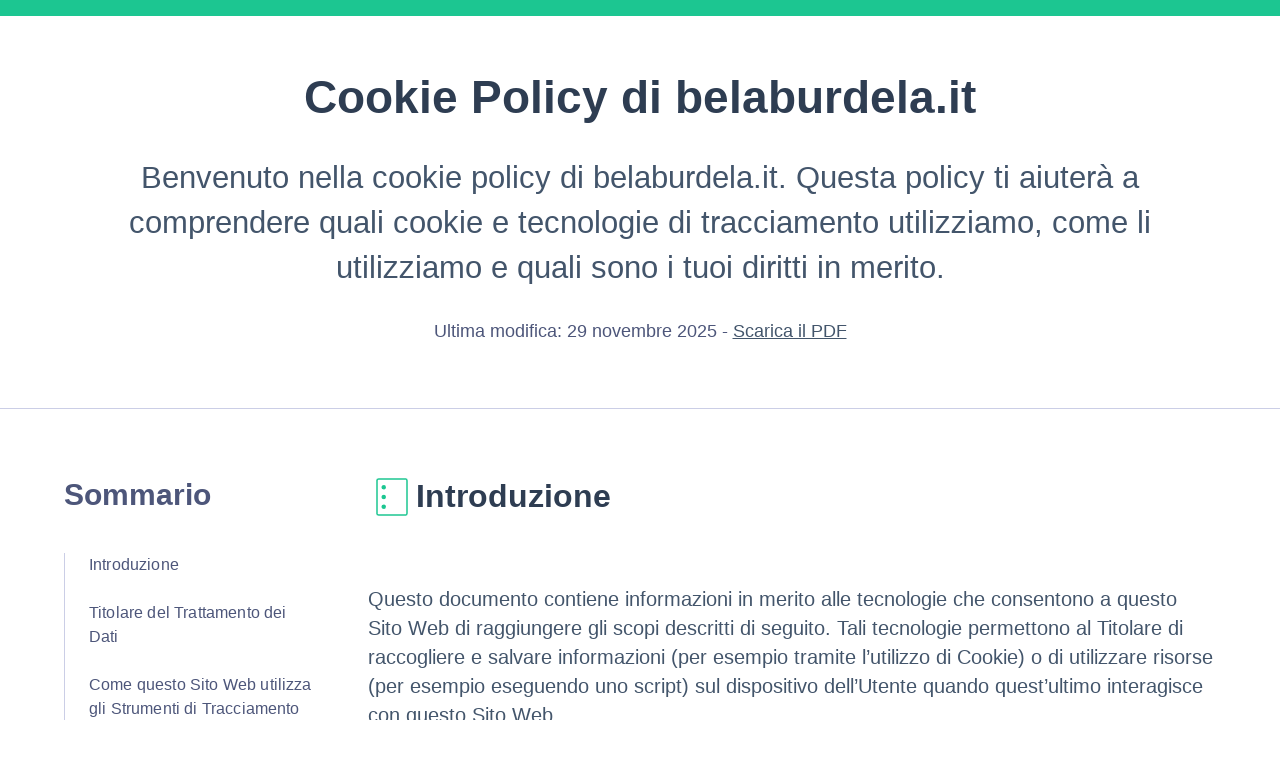

--- FILE ---
content_type: text/html; charset=utf-8
request_url: https://www.iubenda.com/privacy-policy/74590033/cookie-policy
body_size: 12488
content:
<!DOCTYPE html>
<html lang="it">

<head>
  <title>Cookie Policy di 2283774 | belaburdela.it</title>

  <meta charset="UTF-8">
  <meta name="viewport" content="width=device-width, initial-scale=1.0">
  <meta http-equiv="Content-Language" content="it" />
  <meta http-equiv="Content-Type" content="text/html; charset=utf-8" />
  <meta http-equiv="date" content="2021-06-22">
  <meta http-equiv="last-modified" content="2025-11-29">
  <meta itemprop="name" content="Cookie Policy di belaburdela.it">
  <meta itemprop="description" content="Questo Sito Web raccoglie alcuni Dati Personali dei propri Utenti." />
  <meta itemprop="image" content="https://www.iubenda.com/seo/assets/default.png" />
  <meta name="locale" content="it" />
  <meta name="title" content="Questo Sito Web raccoglie alcuni Dati Personali dei propri Utenti." />
  <meta name="description" content="Questo Sito Web raccoglie alcuni Dati Personali dei propri Utenti." />
  <meta name="image" content="https://www.iubenda.com/seo/assets/default.png" />
  <meta property="og:title" content="Cookie Policy di belaburdela.it">
  <meta property="og:description" content="Questo Sito Web raccoglie alcuni Dati Personali dei propri Utenti." />
  <meta property="og:image" content="https://www.iubenda.com/seo/assets/default.png" />
  <meta property="og:url" content="https://www.iubenda.com/privacy-policy/74590033/cookie-policy" />
  <meta property="og:site_name" content="iubenda" />
  <meta property="og:locale" content="it" />
  <meta property="og:type" content="website" />
  <meta property="fb:app_id" content="190131204371223" />
  <link rel="canonical" href="https://www.iubenda.com/privacy-policy/74590033/cookie-policy" />

  <meta name="robots" content="noindex, follow">

  <link rel="stylesheet" href="/assets/builds/legaldocs-05521cbb89086c9cbd50.css" />
  
</head>

<body>
  
<div id="iub-legalDoc">
  <div class="container">
      

    <header class="main-header">
  <h1>Cookie Policy di belaburdela.it</h1>
  <p>Benvenuto nella cookie policy di belaburdela.it. Questa policy ti aiuterà a comprendere quali cookie e tecnologie di tracciamento utilizziamo, come li utilizziamo e quali sono i tuoi diritti in merito.</p>
  <p class="main-header__meta">
    Ultima modifica: 29 novembre 2025
        - <a href="https://www.iubenda.com/privacy-policy/74590033/cookie-policy.pdf">Scarica il PDF</a>
  </p>
</header>


    <div class="table-of-content-btn-wrapper d-mobile">
      <button class="open-dialog table-of-content-toggle" aria-controls="table-of-content-wrapper">Sommario</button>
    </div>

    <div class="aside-main-wrapper">
      <aside id="table-of-content-wrapper">
  <button class="close-dialog">Tornare alla panoramica</button>
  <h2 id="table-of-content-title">Sommario</h2>
  <ul class="table-of-content-list">
    <li><a href="#introduction">Introduzione</a></li>
      <li><a href="#owner-and-data-controller">Titolare del Trattamento dei Dati</a></li>
    <li><a href="#trackers-usage">Come questo Sito Web utilizza gli Strumenti di Tracciamento</a></li>
    <li><a href="#manage-preferences">Come gestire le preferenze</a></li>
    <li><a href="#definitions_and_legal_references">Definizioni e riferimenti legali</a></li>
  </ul>
</aside>

      <main>

        <section class="main__section section__introduction">
  <h2 id="introduction">Introduzione</h2>

  <p>Questo documento contiene informazioni in merito alle tecnologie che consentono a questo Sito Web di raggiungere gli scopi descritti di seguito. Tali tecnologie permettono al Titolare di raccogliere e salvare informazioni (per esempio tramite l’utilizzo di Cookie) o di utilizzare risorse (per esempio eseguendo uno script) sul dispositivo dell’Utente quando quest’ultimo interagisce con questo Sito Web.</p>
<p>Per semplicità, in questo documento tali tecnologie sono sinteticamente definite “Strumenti di Tracciamento”, salvo vi sia ragione di differenziare.<br />
Per esempio, sebbene i Cookie possano essere usati in browser sia web sia mobili, sarebbe fuori luogo parlare di Cookie nel contesto di applicazioni per dispositivi mobili, dal momento che si tratta di Strumenti di Tracciamento che richiedono la presenza di un browser. Per questo motivo, all’interno di questo documento il termine Cookie è utilizzato solo per indicare in modo specifico quel particolare tipo di Strumento di Tracciamento.</p> 

  <p>Alcune delle finalità per le quali vengono impiegati Strumenti di Tracciamento potrebbero, inoltre richiedere il consenso dell’Utente. Se viene prestato il consenso, esso può essere revocato liberamente in qualsiasi momento seguendo le istruzioni contenute in questo documento.</p>



    <p>Questo Sito Web utilizza Strumenti di Tracciamento gestiti direttamente dal Titolare (comunemente detti Strumenti di Tracciamento “di prima parte”) e Strumenti di Tracciamento che abilitano servizi forniti da terzi (comunemente detti Strumenti di Tracciamento “di terza parte”). Se non diversamente specificato all’interno di questo documento, tali terzi hanno accesso ai rispettivi Strumenti di Tracciamento.<br />
Durata e scadenza dei Cookie e degli altri Strumenti di Tracciamento simili possono variare a seconda di quanto impostato dal Titolare o da ciascun fornitore terzo. Alcuni di essi scadono al termine della sessione di navigazione dell’Utente.<br />
In aggiunta a quanto specificato nella descrizione di ciascuna delle categorie di seguito riportate, gli Utenti possono ottenere informazioni più dettagliate ed aggiornate sulla durata, così come qualsiasi altra informazione rilevante - quale la presenza di altri Strumenti di Tracciamento - nelle privacy policy dei rispettivi fornitori terzi (tramite i link messi a disposizione) o contattando il Titolare.</p>
</section>

          <section class="main__section section__owner-and-data-controller">
  <h2 id="owner-and-data-controller">Titolare del Trattamento dei Dati</h2> 

      <span>Belaburdela srl<br/>Viale San Salvador, 103, Rimini 47922</span>
      <p><strong>Indirizzo email del Titolare:</strong> info@belaburdela.it</p>
</section>


        <section class="main__section section__trackers-usage">
  <h2 id="trackers-usage">Come questo Sito Web utilizza gli Strumenti di Tracciamento</h2>

  
  <h3>Necessari</h3>
  <p>Questo Sito Web utilizza Cookie comunemente detti “tecnici” o altri Strumenti di Tracciamento analoghi per svolgere attività strettamente necessarie a garantire il funzionamento o la fornitura del Servizio.</p>
    
    <h4>Technical trackers</h4>
   
    
<div class="table-wrapper">
  <table class="trackers-duration-table">
    <thead class="sr-only">
      <tr>
        <th>Trackers name</th>
        <th>Trackers duration</th>
      </tr>
    </thead>
    <tbody>
        <tr><td>NID</td><td>7 mesi</td></tr>
        <tr><td>wpEmojiSettingsSupports</td><td>durata della sessione</td></tr>
        <tr><td>modernizr</td><td>indefinita</td></tr>
        <tr><td>modernizr</td><td>durata della sessione</td></tr>
        <tr><td>iub_storage_available</td><td>indefinita</td></tr>
        <tr><td>rc::a</td><td>indefinita</td></tr>
        <tr><td>rc::c</td><td>durata della sessione</td></tr>
        <tr><td>rc::d-1736797487760</td><td>indefinita</td></tr>
        <tr><td>rc::b</td><td>durata della sessione</td></tr>
        <tr><td>rc::f</td><td>indefinita</td></tr>
        <tr><td>_grecaptcha</td><td>indefinita</td></tr>
        <tr><td>_iub_cs_cons-74590033</td><td>indefinita</td></tr>
        <tr><td>rc::d-1736797513950</td><td>indefinita</td></tr>
    </tbody>
  </table>
</div>


  <h4>Strumenti di Tracciamento gestiti da terze parti</h4>

    <details class="legalDoc__accordion">
    <summary>
  <figure>
    <img width="32" height="32" alt="Google Ireland Limited" role="presentation" onerror="this.onerror=null;this.src=&#39;https://www.iubenda.com/assets/site/favicons/default_thirdparty_icon-7c0e4af091131d326a69845f5900e1fbf9fdea8b8cecbe7e7aaecf6dbf0da741.svg&#39;" src="https://s3.eu-west-1.amazonaws.com/prd.mater/uploads/service_provider_icons/155/original-b88cbff213c6d1a19c5d2661bf866d51.ico?X-Amz-Algorithm=AWS4-HMAC-SHA256&amp;X-Amz-Credential=AKIAIEOQZ5ETAXZ5F6FQ%2F20260123%2Feu-west-1%2Fs3%2Faws4_request&amp;X-Amz-Date=20260123T124427Z&amp;X-Amz-Expires=604800&amp;X-Amz-SignedHeaders=host&amp;X-Amz-Signature=98c18225a08680660cf2a3a6a07c8bf663edf4851ce4239f03898846a5d0ac87" />
  </figure>
  <div>
    <h4>Google reCAPTCHA</h4>
    <div class="accordion__meta">
        <p class="meta__company"><span class="sr-only">Azienda: </span>Google Ireland Limited</p>
        <p class="meta__location"><span class="sr-only">Luogo del trattamento: </span>Irlanda</p>
        <p class="meta__keys"><span class="sr-only">Dati Personali trattati: </span> clic +8</p>
    </div>
  </div>
</summary>

    <div class="accordion__body">
      <p>Google reCAPTCHA è un servizio di protezione dallo SPAM fornito da Google Ireland Limited.<br/>
L'utilizzo del sistema reCAPTCHA è soggetto alla <a href="https://www.google.com/intl/it/policies/privacy/">privacy policy</a> e ai <a href="https://www.google.com/intl/it/policies/terms/">termini di utilizzo</a> di Google.</p>

<p>Per una comprensione dell'utilizzo dei dati da parte di Google, si prega di consultare le <a href="https://www.google.com/intl/it/policies/privacy/partners/">norme per i partner di Google</a>.</p>

        <div class="body__details-box">
          <h5>Dati Personali trattati:</h5>
          <ul>
              <li>clic</li>
              <li>Dati di utilizzo</li>
              <li>eventi keypress</li>
              <li>eventi relativi ai sensori di movimento</li>
              <li>eventi touch</li>
              <li>movimenti del mouse</li>
              <li>posizione relativa allo scorrimento</li>
              <li>risposte alle domande</li>
              <li>Strumento di Tracciamento</li>
          </ul>
            <h5>Servizio fornito da:</h5>
            <ul>
                  <li>
                    Google Ireland Limited (Irlanda)
                    
                      &ndash;
                        <a href="https://business.safety.google/privacy/" target="_blank" rel="noopener noreferrer">
                          Privacy Policy
                        </a>
                  </li>
            </ul>
         
            <h5>Durata degli Strumenti di Tracciamento:</h5>
            <ul>
                  <li>_GRECAPTCHA: durata della sessione</li>
                  <li>rc::a: indefinita</li>
                  <li>rc::b: durata della sessione</li>
                  <li>rc::c: durata della sessione</li>
                  <li>rc::f: indefinita</li>

            </ul>

        </div>
    </div>
  </details>

  <details class="legalDoc__accordion">
    <summary>
  <figure>
    <img width="32" height="32" alt="SiteGround Hosting Ltd." role="presentation" onerror="this.onerror=null;this.src=&#39;https://www.iubenda.com/assets/site/favicons/default_thirdparty_icon-7c0e4af091131d326a69845f5900e1fbf9fdea8b8cecbe7e7aaecf6dbf0da741.svg&#39;" src="https://www.iubenda.com/assets/site/favicons/default_thirdparty_icon-7c0e4af091131d326a69845f5900e1fbf9fdea8b8cecbe7e7aaecf6dbf0da741.svg" />
  </figure>
  <div>
    <h4>SiteGround Hosting</h4>
    <div class="accordion__meta">
        <p class="meta__company"><span class="sr-only">Azienda: </span>SiteGround Hosting Ltd. +2</p>
        <p class="meta__location"><span class="sr-only">Luogo del trattamento: </span>Regno Unito +2</p>
        <p class="meta__keys"><span class="sr-only">Dati Personali trattati: </span> Dati di utilizzo +2</p>
    </div>
  </div>
</summary>

    <div class="accordion__body">
      <p>SiteGround Hosting è un servizio di hosting fornito da SiteGround Hosting Ltd., SG Hosting Inc. oppure da SiteGround Spain S.L., a seconda di come il Titolare gestisce il trattamento dei Dati.</p>

        <div class="body__details-box">
          <h5>Dati Personali trattati:</h5>
          <ul>
              <li>Dati di utilizzo</li>
              <li>Strumenti di Tracciamento</li>
              <li>varie tipologie di Dati secondo quanto specificato dalla privacy policy del servizio</li>
          </ul>
            <h5>Servizio fornito da:</h5>
            <ul>
                  <li>
                    SiteGround Hosting Ltd. (Regno Unito)
                    
                      &ndash;
                        <a href="https://www.siteground.com/privacy.htm" target="_blank" rel="noopener noreferrer">
                          Privacy Policy
                        </a>
                  </li>
                  <li>
                    SG Hosting Inc. (Paesi Bassi)
                    
                      &ndash;
                        <a href="https://www.siteground.com/privacy.htm" target="_blank" rel="noopener noreferrer">
                          Privacy Policy
                        </a>
                  </li>
                  <li>
                    SiteGround Spain S.L. (Paesi Bassi)
                    
                      &ndash;
                        <a href="https://www.siteground.com/privacy.htm" target="_blank" rel="noopener noreferrer">
                          Privacy Policy
                        </a>
                  </li>
            </ul>
         

        </div>
    </div>
  </details>

  <details class="legalDoc__accordion">
    <summary>
  <figure>
    <img width="32" height="32" alt="iubenda srl" role="presentation" onerror="this.onerror=null;this.src=&#39;https://www.iubenda.com/assets/site/favicons/default_thirdparty_icon-7c0e4af091131d326a69845f5900e1fbf9fdea8b8cecbe7e7aaecf6dbf0da741.svg&#39;" src="https://s3.eu-west-1.amazonaws.com/prd.mater/uploads/service_provider_icons/135/original-558f985d91d47db637cffa8cd0bf722d.ico?X-Amz-Algorithm=AWS4-HMAC-SHA256&amp;X-Amz-Credential=AKIAIEOQZ5ETAXZ5F6FQ%2F20260123%2Feu-west-1%2Fs3%2Faws4_request&amp;X-Amz-Date=20260123T124427Z&amp;X-Amz-Expires=604800&amp;X-Amz-SignedHeaders=host&amp;X-Amz-Signature=2c9858d8a91ec7357053363c88a5daf364dec747c760b02cb9fc52e5c4bd89c9" />
  </figure>
  <div>
    <h4>Cookie Solution di iubenda</h4>
    <div class="accordion__meta">
        <p class="meta__company"><span class="sr-only">Azienda: </span>iubenda srl</p>
        <p class="meta__location"><span class="sr-only">Luogo del trattamento: </span>Italia</p>
        <p class="meta__keys"><span class="sr-only">Dati Personali trattati: </span> Strumenti di Tracciamento</p>
    </div>
  </div>
</summary>

    <div class="accordion__body">
      <p>La Cookie Solution di iubenda permette al Titolare di raccogliere e salvare le preferenze degli Utenti relative al trattamento dei dati personali e in particolare all'utilizzo di Cookie e altri Strumenti di Tracciamento su questo Sito Web.</p>

        <div class="body__details-box">
          <h5>Dati Personali trattati:</h5>
          <ul>
              <li>Strumenti di Tracciamento</li>
          </ul>
            <h5>Servizio fornito da:</h5>
            <ul>
                  <li>
                    iubenda srl (Italia)
                    
                      &ndash;
                        <a href="https://www.iubenda.com/privacy-policy/20581392" target="_blank" rel="noopener noreferrer">
                          Privacy Policy
                        </a>
                  </li>
            </ul>
         
            <h5>Durata degli Strumenti di Tracciamento:</h5>
            <ul>
                  <li>_iub_cs-*: 1 anno</li>
                  <li>_iub_cs-*-granular: 1 anno</li>
                  <li>euconsent-v2: 12 mesi</li>

            </ul>

        </div>
    </div>
  </details>

  <details class="legalDoc__accordion">
    <summary>
  <figure>
    <img width="32" height="32" alt="Google LLC" role="presentation" onerror="this.onerror=null;this.src=&#39;https://www.iubenda.com/assets/site/favicons/default_thirdparty_icon-7c0e4af091131d326a69845f5900e1fbf9fdea8b8cecbe7e7aaecf6dbf0da741.svg&#39;" src="https://s3.eu-west-1.amazonaws.com/prd.mater/uploads/service_provider_icons/769/original-0a8f9a593e7a741041ab55b07e600dc1.ico?X-Amz-Algorithm=AWS4-HMAC-SHA256&amp;X-Amz-Credential=AKIAIEOQZ5ETAXZ5F6FQ%2F20260123%2Feu-west-1%2Fs3%2Faws4_request&amp;X-Amz-Date=20260123T124427Z&amp;X-Amz-Expires=604800&amp;X-Amz-SignedHeaders=host&amp;X-Amz-Signature=e74cd84ce8df03e4b40c2def86a457625c24f0802a7a3f5308cbac91370d43c7" />
  </figure>
  <div>
    <h4>Google Tag Manager</h4>
    <div class="accordion__meta">
        <p class="meta__company"><span class="sr-only">Azienda: </span>Google LLC</p>
        <p class="meta__location"><span class="sr-only">Luogo del trattamento: </span>Stati Uniti</p>
        <p class="meta__keys"><span class="sr-only">Dati Personali trattati: </span> Dati di utilizzo +1</p>
    </div>
  </div>
</summary>

    <div class="accordion__body">
      <p>Google Tag Manager è un servizio di gestione dei tag fornito da Google LLC.</p>

<p>Per conoscere l'utilizzo dei Dati da parte di Google, consulta la loro <a href="https://policies.google.com/technologies/partner-sites">partner policy</a> e la loro <a href="https://business.safety.google/privacy/">pagina dei Dati Commerciali</a>.</p>

        <div class="body__details-box">
          <h5>Dati Personali trattati:</h5>
          <ul>
              <li>Dati di utilizzo</li>
              <li>Strumenti di Tracciamento</li>
          </ul>
            <h5>Servizio fornito da:</h5>
            <ul>
                  <li>
                    Google LLC (Stati Uniti)
                    
                      &ndash;
                        <a href="https://business.safety.google/privacy/" target="_blank" rel="noopener noreferrer">
                          Privacy Policy
                        </a>
                  </li>
            </ul>
         

        </div>
    </div>
  </details>




    

    <h3>Esperienza</h3>

      <p>Questo Sito Web utilizza Strumenti di Tracciamento per migliorare la qualità della user experience e consentire le interazioni con contenuti, network e piattaforme esterni.</p>



      <h4>Strumenti di Tracciamento gestiti da terze parti</h4>
    
        <details class="legalDoc__accordion">
    <summary>
  <figure>
    <img width="32" height="32" alt="Google Ireland Limited" role="presentation" onerror="this.onerror=null;this.src=&#39;https://www.iubenda.com/assets/site/favicons/default_thirdparty_icon-7c0e4af091131d326a69845f5900e1fbf9fdea8b8cecbe7e7aaecf6dbf0da741.svg&#39;" src="https://s3.eu-west-1.amazonaws.com/prd.mater/uploads/service_provider_icons/155/original-b88cbff213c6d1a19c5d2661bf866d51.ico?X-Amz-Algorithm=AWS4-HMAC-SHA256&amp;X-Amz-Credential=AKIAIEOQZ5ETAXZ5F6FQ%2F20260123%2Feu-west-1%2Fs3%2Faws4_request&amp;X-Amz-Date=20260123T124427Z&amp;X-Amz-Expires=604800&amp;X-Amz-SignedHeaders=host&amp;X-Amz-Signature=98c18225a08680660cf2a3a6a07c8bf663edf4851ce4239f03898846a5d0ac87" />
  </figure>
  <div>
    <h4>Widget Google Maps</h4>
    <div class="accordion__meta">
        <p class="meta__company"><span class="sr-only">Azienda: </span>Google Ireland Limited</p>
        <p class="meta__location"><span class="sr-only">Luogo del trattamento: </span>Irlanda</p>
        <p class="meta__keys"><span class="sr-only">Dati Personali trattati: </span> Dati di utilizzo +1</p>
    </div>
  </div>
</summary>

    <div class="accordion__body">
      <p>Google Maps è un servizio di visualizzazione di mappe gestito da Google Ireland Limited che permette a questo Sito Web di integrare tali contenuti all’interno delle proprie pagine.</p>

        <div class="body__details-box">
          <h5>Dati Personali trattati:</h5>
          <ul>
              <li>Dati di utilizzo</li>
              <li>Strumento di Tracciamento</li>
          </ul>
            <h5>Servizio fornito da:</h5>
            <ul>
                  <li>
                    Google Ireland Limited (Irlanda)
                    
                      &ndash;
                        <a href="https://policies.google.com/privacy" target="_blank" rel="noopener noreferrer">
                          Privacy Policy
                        </a>
                  </li>
            </ul>
         

        </div>
    </div>
  </details>
  <details class="legalDoc__accordion">
    <summary>
  <figure>
    <img width="32" height="32" alt="Meta Platforms Ireland Limited" role="presentation" onerror="this.onerror=null;this.src=&#39;https://www.iubenda.com/assets/site/favicons/default_thirdparty_icon-7c0e4af091131d326a69845f5900e1fbf9fdea8b8cecbe7e7aaecf6dbf0da741.svg&#39;" src="https://www.iubenda.com/assets/site/favicons/default_thirdparty_icon-7c0e4af091131d326a69845f5900e1fbf9fdea8b8cecbe7e7aaecf6dbf0da741.svg" />
  </figure>
  <div>
    <h4>Widget Instagram</h4>
    <div class="accordion__meta">
        <p class="meta__company"><span class="sr-only">Azienda: </span>Meta Platforms Ireland Limited</p>
        <p class="meta__location"><span class="sr-only">Luogo del trattamento: </span>Irlanda</p>
        <p class="meta__keys"><span class="sr-only">Dati Personali trattati: </span> Dati di utilizzo +1</p>
    </div>
  </div>
</summary>

    <div class="accordion__body">
      <p>Instagram è un servizio di visualizzazione di immagini gestito da Meta Platforms Ireland Limited che permette a questo Sito Web di integrare tali contenuti all’interno delle proprie pagine.</p>

        <div class="body__details-box">
          <h5>Dati Personali trattati:</h5>
          <ul>
              <li>Dati di utilizzo</li>
              <li>Strumenti di Tracciamento</li>
          </ul>
            <h5>Servizio fornito da:</h5>
            <ul>
                  <li>
                    Meta Platforms Ireland Limited (Irlanda)
                    
                      &ndash;
                        <a href="https://help.instagram.com/519522125107875" target="_blank" rel="noopener noreferrer">
                          Privacy Policy
                        </a>
                  </li>
            </ul>
         

        </div>
    </div>
  </details>

  <details class="legalDoc__accordion">
    <summary>
  <figure>
    <img width="32" height="32" alt="Meta Platforms Ireland Limited" role="presentation" onerror="this.onerror=null;this.src=&#39;https://www.iubenda.com/assets/site/favicons/default_thirdparty_icon-7c0e4af091131d326a69845f5900e1fbf9fdea8b8cecbe7e7aaecf6dbf0da741.svg&#39;" src="https://www.iubenda.com/assets/site/favicons/default_thirdparty_icon-7c0e4af091131d326a69845f5900e1fbf9fdea8b8cecbe7e7aaecf6dbf0da741.svg" />
  </figure>
  <div>
    <h4>Pulsante Mi Piace e widget sociali di Facebook</h4>
    <div class="accordion__meta">
        <p class="meta__company"><span class="sr-only">Azienda: </span>Meta Platforms Ireland Limited</p>
        <p class="meta__location"><span class="sr-only">Luogo del trattamento: </span>Irlanda</p>
        <p class="meta__keys"><span class="sr-only">Dati Personali trattati: </span> Dati di utilizzo +1</p>
    </div>
  </div>
</summary>

    <div class="accordion__body">
      <p>Il pulsante “Mi Piace” e i widget sociali di Facebook sono servizi di interazione con il social network Facebook, forniti da Meta Platforms Ireland Limited</p>

        <div class="body__details-box">
          <h5>Dati Personali trattati:</h5>
          <ul>
              <li>Dati di utilizzo</li>
              <li>Strumenti di Tracciamento</li>
          </ul>
            <h5>Servizio fornito da:</h5>
            <ul>
                  <li>
                    Meta Platforms Ireland Limited (Irlanda)
                    
                      &ndash;
                        <a href="https://www.facebook.com/about/privacy/" target="_blank" rel="noopener noreferrer">
                          Privacy Policy
                        </a>
                  </li>
            </ul>
         
            <h5>Durata degli Strumenti di Tracciamento:</h5>
            <ul>
                  <li>_fbp: 3 mesi</li>
                  <li>datr: 2 anni</li>
                  <li>lastExternalReferrer: durata della sessione</li>

            </ul>

        </div>
    </div>
  </details>
  <details class="legalDoc__accordion">
    <summary>
  <figure>
    <img width="32" height="32" alt="X Corp." role="presentation" onerror="this.onerror=null;this.src=&#39;https://www.iubenda.com/assets/site/favicons/default_thirdparty_icon-7c0e4af091131d326a69845f5900e1fbf9fdea8b8cecbe7e7aaecf6dbf0da741.svg&#39;" src="https://s3.eu-west-1.amazonaws.com/prd.mater/uploads/service_provider_icons/607/original-32ae3a6c5ca9ad7288661b7cb6318887.ico?X-Amz-Algorithm=AWS4-HMAC-SHA256&amp;X-Amz-Credential=AKIAIEOQZ5ETAXZ5F6FQ%2F20260123%2Feu-west-1%2Fs3%2Faws4_request&amp;X-Amz-Date=20260123T124427Z&amp;X-Amz-Expires=604800&amp;X-Amz-SignedHeaders=host&amp;X-Amz-Signature=fffa523aec2c839491216bb2bbaa8ea34288b1a27992ece9f8848cc2e63ab611" />
  </figure>
  <div>
    <h4>Pulsante Tweet e widget sociali di Twitter</h4>
    <div class="accordion__meta">
        <p class="meta__company"><span class="sr-only">Azienda: </span>X Corp.</p>
        <p class="meta__location"><span class="sr-only">Luogo del trattamento: </span>Stati Uniti</p>
        <p class="meta__keys"><span class="sr-only">Dati Personali trattati: </span> Dati di utilizzo +1</p>
    </div>
  </div>
</summary>

    <div class="accordion__body">
      <p>Il pulsante Tweet e i widget sociali di Twitter sono servizi di interazione con il social network Twitter, forniti da Twitter, Inc.</p>

        <div class="body__details-box">
          <h5>Dati Personali trattati:</h5>
          <ul>
              <li>Dati di utilizzo</li>
              <li>Strumenti di Tracciamento</li>
          </ul>
            <h5>Servizio fornito da:</h5>
            <ul>
                  <li>
                    X Corp. (Stati Uniti)
                    
                      &ndash;
                        <a href="https://twitter.com/en/privacy" target="_blank" rel="noopener noreferrer">
                          Privacy Policy
                        </a>
                  </li>
            </ul>
         
            <h5>Durata degli Strumenti di Tracciamento:</h5>
            <ul>
                  <li>personalization_id: 2 anni</li>

            </ul>

        </div>
    </div>
  </details>

  <details class="legalDoc__accordion">
    <summary>
  <figure>
    <img width="32" height="32" alt="Meta Platforms, Inc." role="presentation" onerror="this.onerror=null;this.src=&#39;https://www.iubenda.com/assets/site/favicons/default_thirdparty_icon-7c0e4af091131d326a69845f5900e1fbf9fdea8b8cecbe7e7aaecf6dbf0da741.svg&#39;" src="https://www.iubenda.com/assets/site/favicons/default_thirdparty_icon-7c0e4af091131d326a69845f5900e1fbf9fdea8b8cecbe7e7aaecf6dbf0da741.svg" />
  </figure>
  <div>
    <h4>Inserzioni per acquisizione contatti di Meta</h4>
    <div class="accordion__meta">
        <p class="meta__company"><span class="sr-only">Azienda: </span>Meta Platforms, Inc.</p>
        <p class="meta__location"><span class="sr-only">Luogo del trattamento: </span>Stati Uniti</p>
        <p class="meta__keys"><span class="sr-only">Dati Personali trattati: </span> Dati di utilizzo +2</p>
    </div>
  </div>
</summary>

    <div class="accordion__body">
      <p>Inserzioni per acquisizione contatti di Meta è un servizio di advertising e di raccolta dei dati fornito da Meta Platforms, Inc. che permette di mostrare agli Utenti annunci pubblicitari in forma di moduli già pre-popolati con i Dati Personali dei loro profili Facebook, come nomi ed indirizzi email. A seconda del tipo di annuncio, agli Utenti potrebbe essere richiesto di fornire ulteriori informazioni.</p>

<p>L'invio del modulo comporta la raccolta e l'elaborazione di questi Dati da parte del Titolare ai sensi della presente privacy policy e solo per lo scopo specifico indicato nel modulo e/o all'interno della presente privacy policy, ove previsto.</p>

<p>L'Utente può esercitare i propri diritti, in qualsiasi momento, compreso il diritto di revocare il consenso al trattamento dei propri Dati, come specificato nella sezione contenente le informazioni sui diritti dell'Utente nella presente privacy policy.</p>

        <div class="body__details-box">
          <h5>Dati Personali trattati:</h5>
          <ul>
              <li>Dati di utilizzo</li>
              <li>email</li>
              <li>Strumenti di Tracciamento</li>
          </ul>
            <h5>Servizio fornito da:</h5>
            <ul>
                  <li>
                    Meta Platforms, Inc. (Stati Uniti)
                    
                      &ndash;
                        <a href="https://www.facebook.com/about/privacy/" target="_blank" rel="noopener noreferrer">
                          Privacy Policy
                        </a>
                         &ndash; 
                        <a href="https://www.facebook.com/help/247395082112892">Opt out</a>
                  </li>
            </ul>
         
            <h5>Durata degli Strumenti di Tracciamento:</h5>
            <ul>
                  <li>_fbp: 3 mesi</li>
                  <li>lastExternalReferrer: durata della sessione</li>
                  <li>lastExternalReferrerTime: durata della sessione</li>

            </ul>

        </div>
    </div>
  </details>



    <h3>Misurazione</h3>

      <p>Questo Sito Web utilizza Strumenti di Tracciamento per misurare il traffico e analizzare il comportamento degli Utenti per migliorare il Servizio. </p>


      <h4>Strumenti di Tracciamento gestiti direttamente dal Titolare</h4>
      
        <details class="legalDoc__accordion">
    <summary>
  <figure>
    <img width="32" height="32" alt="questo Sito Web" role="presentation" onerror="this.onerror=null;this.src=&#39;https://www.iubenda.com/assets/site/favicons/default_thirdparty_icon-7c0e4af091131d326a69845f5900e1fbf9fdea8b8cecbe7e7aaecf6dbf0da741.svg&#39;" src="https://www.iubenda.com/assets/site/favicons/default_thirdparty_icon-7c0e4af091131d326a69845f5900e1fbf9fdea8b8cecbe7e7aaecf6dbf0da741.svg" />
  </figure>
  <div>
    <h4>Matomo</h4>
    <div class="accordion__meta">
        <p class="meta__company"><span class="sr-only">Azienda: </span>questo Sito Web</p>
        <p class="meta__keys"><span class="sr-only">Dati Personali trattati: </span> Dati di utilizzo +1</p>
    </div>
  </div>
</summary>

    <div class="accordion__body">
      <p>Matomo è un software di statistica utilizzato da questo Sito Web per analizzare i dati in maniera diretta e senza l’ausilio di terzi.</p>

        <div class="body__details-box">
          <h5>Dati Personali trattati:</h5>
          <ul>
              <li>Dati di utilizzo</li>
              <li>Strumenti di Tracciamento</li>
          </ul>
            <h5>Servizio fornito da:</h5>
            <ul>
                <li>questo Sito Web</li>
            </ul>
         
            <h5>Durata degli Strumenti di Tracciamento:</h5>
            <ul>
                  <li>_pk_cvar*: 30 minuti</li>
                  <li>_pk_id*: 2 anni</li>
                  <li>_pk_ref*: 7 mesi</li>
                  <li>_pk_ses*: 30 minuti</li>
                  <li>_pk_testcookie*: durata della sessione</li>

            </ul>

        </div>
    </div>
  </details>



      <h4>Strumenti di Tracciamento gestiti da terze parti</h4>
    
        <details class="legalDoc__accordion">
    <summary>
  <figure>
    <img width="32" height="32" alt="Google LLC" role="presentation" onerror="this.onerror=null;this.src=&#39;https://www.iubenda.com/assets/site/favicons/default_thirdparty_icon-7c0e4af091131d326a69845f5900e1fbf9fdea8b8cecbe7e7aaecf6dbf0da741.svg&#39;" src="https://s3.eu-west-1.amazonaws.com/prd.mater/uploads/service_provider_icons/1/original-5e8d90e8d8d848c5c8e9f63608c11cac.ico?X-Amz-Algorithm=AWS4-HMAC-SHA256&amp;X-Amz-Credential=AKIAIEOQZ5ETAXZ5F6FQ%2F20260123%2Feu-west-1%2Fs3%2Faws4_request&amp;X-Amz-Date=20260123T124427Z&amp;X-Amz-Expires=604800&amp;X-Amz-SignedHeaders=host&amp;X-Amz-Signature=fe5810ad8e3c8e5bac159581ae2539d166f6d19f5dc0f6b98e45c2539279c078" />
  </figure>
  <div>
    <h4>Google Analytics 4</h4>
    <div class="accordion__meta">
        <p class="meta__company"><span class="sr-only">Azienda: </span>Google LLC +1</p>
        <p class="meta__location"><span class="sr-only">Luogo del trattamento: </span>Stati Uniti +1</p>
        <p class="meta__keys"><span class="sr-only">Dati Personali trattati: </span> Dati di utilizzo +3</p>
    </div>
  </div>
</summary>

    <div class="accordion__body">
      <p>Google Analytics è un servizio di statistica fornito da Google LLC oppure da Google Ireland Limited, a seconda di come il Titolare gestisce il trattamento dei Dati, (“Google”). Google utilizza i Dati Personali raccolti allo scopo di tracciare ed esaminare l’utilizzo di questo Sito Web, compilare report e condividerli con gli altri servizi sviluppati da Google.
Google potrebbe utilizzare i Dati Personali per contestualizzare e personalizzare gli annunci del proprio network pubblicitario.
In Google Analytics 4, gli indirizzi IP vengono utilizzati al momento della raccolta e poi eliminati prima che i dati vengano registrati in qualsiasi data center o server. Per saperne di più, è possibile consultare la <a href="https://support.google.com/analytics/answer/12017362?hl=it&amp;ref_topic=2919631">documentazione ufficiale di Google</a>.</p>

<p>Per conoscere l'utilizzo dei Dati da parte di Google, consulta la loro <a href="https://policies.google.com/technologies/partner-sites">partner policy</a> e la loro <a href="https://business.safety.google/privacy/">pagina dei Dati Commerciali</a>.</p>

        <div class="body__details-box">
          <h5>Dati Personali trattati:</h5>
          <ul>
              <li>Dati di utilizzo</li>
              <li>numero di Utenti</li>
              <li>statistiche delle sessioni</li>
              <li>Strumenti di Tracciamento</li>
          </ul>
            <h5>Servizio fornito da:</h5>
            <ul>
                  <li>
                    Google LLC (Stati Uniti)
                    
                      &ndash;
                        <a href="https://business.safety.google/privacy/" target="_blank" rel="noopener noreferrer">
                          Privacy Policy
                        </a>
                         &ndash; 
                        <a href="https://tools.google.com/dlpage/gaoptout?hl=it">Opt Out</a>
                  </li>
                  <li>
                    Google Ireland Limited (Irlanda)
                    
                      &ndash;
                        <a href="https://business.safety.google/privacy/" target="_blank" rel="noopener noreferrer">
                          Privacy Policy
                        </a>
                         &ndash; 
                        <a href="https://tools.google.com/dlpage/gaoptout?hl=it">Opt Out</a>
                  </li>
            </ul>
         
            <h5>Durata degli Strumenti di Tracciamento:</h5>
            <ul>
                  <li>_ga: 2 anni</li>
                  <li>_ga_*: 2 anni</li>

            </ul>

        </div>
    </div>
  </details>



    <h3>Marketing</h3>

      <p>Questo Sito Web utilizza Strumenti di Tracciamento per fornire annunci personalizzati o contenuti di marketing e per misurarne le prestazioni.</p>

        <p>Alcuni dei servizi utilizzati dal Titolare aderiscono al <a rel="noopener nofollow" target="_blank" href="https://iabeurope.eu/transparency-consent-framework/">Transparency and Consent Framework di IAB</a>, un’iniziativa che promuove pratiche responsabili di trattamento dei dati nel settore della pubblicità digitale ed assicura agli Utenti maggior trasparenza e controllo sull’utilizzo dei propri dati a scopo di tracciamento pubblicitario. Gli Utenti possono esprimere le proprie preferenze riguardo ai servizi pubblicitari in qualsiasi momento accedendo al pannello delle impostazioni di tracciamento della pubblicità direttamente dall'informativa sui cookie oppure tramite l'apposito link su questo Sito Web.</p>
<p>Questo Sito Web aderisce al Transparency and Consent Framework di IAB ed adempie alle relative Specifiche e Politiche. Questo Sito Web utilizza iubenda (numero identificativo 123) come software per la gestione del consenso (“Consent Management Platform”).</p>



      <h4>Strumenti di Tracciamento gestiti da terze parti</h4>
    
        <details class="legalDoc__accordion">
    <summary>
  <figure>
    <img width="32" height="32" alt="Meta Platforms, Inc." role="presentation" onerror="this.onerror=null;this.src=&#39;https://www.iubenda.com/assets/site/favicons/default_thirdparty_icon-7c0e4af091131d326a69845f5900e1fbf9fdea8b8cecbe7e7aaecf6dbf0da741.svg&#39;" src="https://www.iubenda.com/assets/site/favicons/default_thirdparty_icon-7c0e4af091131d326a69845f5900e1fbf9fdea8b8cecbe7e7aaecf6dbf0da741.svg" />
  </figure>
  <div>
    <h4>Monitoraggio conversioni di Meta ads (pixel di Meta)</h4>
    <div class="accordion__meta">
        <p class="meta__company"><span class="sr-only">Azienda: </span>Meta Platforms, Inc. +1</p>
        <p class="meta__location"><span class="sr-only">Luogo del trattamento: </span>Stati Uniti +1</p>
        <p class="meta__keys"><span class="sr-only">Dati Personali trattati: </span> Dati di utilizzo +1</p>
    </div>
  </div>
</summary>

    <div class="accordion__body">
      <p>Il monitoraggio conversioni di Meta ads (pixel di Meta) è un servizio di statistiche fornito da Meta Platforms, Inc. oppure da Meta Platforms Ireland Limited, a seconda di come il Titolare gestisce il trattamento dei Dati, che collega i dati provenienti dal network di annunci Meta con le azioni compiute all'interno di questo Sito Web. Il pixel di Meta monitora le conversioni che possono essere attribuite alle inserzioni di Facebook, Instagram e Audience Network.</p>

        <div class="body__details-box">
          <h5>Dati Personali trattati:</h5>
          <ul>
              <li>Dati di utilizzo</li>
              <li>Strumenti di Tracciamento</li>
          </ul>
            <h5>Servizio fornito da:</h5>
            <ul>
                  <li>
                    Meta Platforms, Inc. (Stati Uniti)
                    
                      &ndash;
                        <a href="https://www.facebook.com/privacy/policy/" target="_blank" rel="noopener noreferrer">
                          Privacy Policy
                        </a>
                         &ndash; 
                        <a href="https://www.facebook.com/help/247395082112892">Opt out</a>
                  </li>
                  <li>
                    Meta Platforms Ireland Limited (Irlanda)
                    
                      &ndash;
                        <a href="https://www.facebook.com/privacy/policy/" target="_blank" rel="noopener noreferrer">
                          Privacy Policy
                        </a>
                         &ndash; 
                        <a href="https://www.facebook.com/help/247395082112892">Opt out</a>
                  </li>
            </ul>
         
            <h5>Durata degli Strumenti di Tracciamento:</h5>
            <ul>
                  <li>_fbc: 3 mesi</li>
                  <li>_fbp: 3 mesi</li>
                  <li>fr: 3 mesi</li>
                  <li>lastExternalReferrer: durata della sessione</li>
                  <li>lastExternalReferrerTime: durata della sessione</li>

            </ul>

        </div>
    </div>
  </details>
  <details class="legalDoc__accordion">
    <summary>
  <figure>
    <img width="32" height="32" alt="Meta Platforms, Inc." role="presentation" onerror="this.onerror=null;this.src=&#39;https://www.iubenda.com/assets/site/favicons/default_thirdparty_icon-7c0e4af091131d326a69845f5900e1fbf9fdea8b8cecbe7e7aaecf6dbf0da741.svg&#39;" src="https://www.iubenda.com/assets/site/favicons/default_thirdparty_icon-7c0e4af091131d326a69845f5900e1fbf9fdea8b8cecbe7e7aaecf6dbf0da741.svg" />
  </figure>
  <div>
    <h4>Pubblico simile di Meta</h4>
    <div class="accordion__meta">
        <p class="meta__company"><span class="sr-only">Azienda: </span>Meta Platforms, Inc.</p>
        <p class="meta__location"><span class="sr-only">Luogo del trattamento: </span>Stati Uniti</p>
        <p class="meta__keys"><span class="sr-only">Dati Personali trattati: </span> Dati di utilizzo +1</p>
    </div>
  </div>
</summary>

    <div class="accordion__body">
      <p>Pubblico simile di Meta è un servizio di advertising e di targeting comportamentale fornito da Meta Platforms, Inc. che utilizza i Dati raccolti attraverso il servizio Pubblico personalizzato di Meta al fine di mostrare annunci pubblicitari a Utenti con comportamenti simili a Utenti che sono già in una lista di Pubblico personalizzato sulla base del loro precedente utilizzo di questo Sito Web o della loro interazione con contenuti rilevanti attraverso le applicazioni e i servizi di Meta.
Sulla base di questi Dati, gli annunci personalizzati saranno mostrati agli Utenti suggeriti da Pubblico simile di Meta.</p>

<p>Gli Utenti possono scegliere di non utilizzare i Strumenti di Tracciamento  di Meta per la personalizzazione degli annunci visitando questa <a href="https://www.aboutads.info/choices/">pagina di opt-out </a>.</p>

        <div class="body__details-box">
          <h5>Dati Personali trattati:</h5>
          <ul>
              <li>Dati di utilizzo</li>
              <li>Strumenti di Tracciamento</li>
          </ul>
            <h5>Servizio fornito da:</h5>
            <ul>
                  <li>
                    Meta Platforms, Inc. (Stati Uniti)
                    
                      &ndash;
                        <a href="https://www.facebook.com/privacy/policy/" target="_blank" rel="noopener noreferrer">
                          Privacy Policy
                        </a>
                         &ndash; 
                        <a href="https://www.facebook.com/help/247395082112892">Opt out</a>
                  </li>
            </ul>
         
            <h5>Durata degli Strumenti di Tracciamento:</h5>
            <ul>
                  <li>_fbp: 3 mesi</li>
                  <li>lastExternalReferrer: durata della sessione</li>
                  <li>lastExternalReferrerTime: durata della sessione</li>

            </ul>

        </div>
    </div>
  </details>
  <details class="legalDoc__accordion">
    <summary>
  <figure>
    <img width="32" height="32" alt="Google LLC" role="presentation" onerror="this.onerror=null;this.src=&#39;https://www.iubenda.com/assets/site/favicons/default_thirdparty_icon-7c0e4af091131d326a69845f5900e1fbf9fdea8b8cecbe7e7aaecf6dbf0da741.svg&#39;" src="https://s3.eu-west-1.amazonaws.com/prd.mater/uploads/service_provider_icons/769/original-0a8f9a593e7a741041ab55b07e600dc1.ico?X-Amz-Algorithm=AWS4-HMAC-SHA256&amp;X-Amz-Credential=AKIAIEOQZ5ETAXZ5F6FQ%2F20260123%2Feu-west-1%2Fs3%2Faws4_request&amp;X-Amz-Date=20260123T124427Z&amp;X-Amz-Expires=604800&amp;X-Amz-SignedHeaders=host&amp;X-Amz-Signature=e74cd84ce8df03e4b40c2def86a457625c24f0802a7a3f5308cbac91370d43c7" />
  </figure>
  <div>
    <h4>Monitoraggio conversioni di Google Ads</h4>
    <div class="accordion__meta">
        <p class="meta__company"><span class="sr-only">Azienda: </span>Google LLC</p>
        <p class="meta__location"><span class="sr-only">Luogo del trattamento: </span>Stati Uniti</p>
        <p class="meta__keys"><span class="sr-only">Dati Personali trattati: </span> Dati di utilizzo +1</p>
    </div>
  </div>
</summary>

    <div class="accordion__body">
      <p>Il monitoraggio conversioni di Google Ads è un servizio di statistiche fornito da Google LLC che collega i dati provenienti dal network di annunci Google Ads con le azioni compiute all'interno di questo Sito Web.</p>

<p>Per conoscere l'utilizzo dei Dati da parte di Google, consulta la loro <a href="https://policies.google.com/technologies/partner-sites?hl=it">partner policy</a> e la loro <a href="https://business.safety.google/intl/it/privacy/">pagina dei Dati Commerciali</a>.</p>

        <div class="body__details-box">
          <h5>Dati Personali trattati:</h5>
          <ul>
              <li>Dati di utilizzo</li>
              <li>Strumenti di Tracciamento</li>
          </ul>
            <h5>Servizio fornito da:</h5>
            <ul>
                  <li>
                    Google LLC (Stati Uniti)
                    
                      &ndash;
                        <a href="https://business.safety.google/privacy/" target="_blank" rel="noopener noreferrer">
                          Privacy Policy
                        </a>
                  </li>
            </ul>
         
            <h5>Durata degli Strumenti di Tracciamento:</h5>
            <ul>
                  <li>IDE: 2 anni</li>
                  <li>test_cookie: 15 minuti</li>

            </ul>

        </div>
    </div>
  </details>
  <details class="legalDoc__accordion">
    <summary>
  <figure>
    <img width="32" height="32" alt="Google LLC" role="presentation" onerror="this.onerror=null;this.src=&#39;https://www.iubenda.com/assets/site/favicons/default_thirdparty_icon-7c0e4af091131d326a69845f5900e1fbf9fdea8b8cecbe7e7aaecf6dbf0da741.svg&#39;" src="https://s3.eu-west-1.amazonaws.com/prd.mater/uploads/service_provider_icons/1/original-5e8d90e8d8d848c5c8e9f63608c11cac.ico?X-Amz-Algorithm=AWS4-HMAC-SHA256&amp;X-Amz-Credential=AKIAIEOQZ5ETAXZ5F6FQ%2F20260123%2Feu-west-1%2Fs3%2Faws4_request&amp;X-Amz-Date=20260123T124427Z&amp;X-Amz-Expires=604800&amp;X-Amz-SignedHeaders=host&amp;X-Amz-Signature=fe5810ad8e3c8e5bac159581ae2539d166f6d19f5dc0f6b98e45c2539279c078" />
  </figure>
  <div>
    <h4>Conversioni avanzate di Google Ads</h4>
    <div class="accordion__meta">
        <p class="meta__company"><span class="sr-only">Azienda: </span>Google LLC</p>
        <p class="meta__location"><span class="sr-only">Luogo del trattamento: </span>Stati Uniti</p>
        <p class="meta__keys"><span class="sr-only">Dati Personali trattati: </span> address +6</p>
    </div>
  </div>
</summary>

    <div class="accordion__body">
      <p>Conversioni avanzate di Google Ads è un servizio di advertising fornito da Google LLC che consente al Titolare di inviare dati di conversione di prima parte con hash a Google al fine di migliorare le misurazioni delle conversioni.</p>

        <div class="body__details-box">
          <h5>Dati Personali trattati:</h5>
          <ul>
              <li>address</li>
              <li>cognome</li>
              <li>contact details</li>
              <li>email</li>
              <li>nome</li>
              <li>numero di telefono</li>
              <li>Strumenti di Tracciamento</li>
          </ul>
            <h5>Servizio fornito da:</h5>
            <ul>
                  <li>
                    Google LLC (Stati Uniti)
                    
                      &ndash;
                        <a href="https://business.safety.google/privacy/" target="_blank" rel="noopener noreferrer">
                          Privacy Policy
                        </a>
                  </li>
            </ul>
         

        </div>
    </div>
  </details>

  <details class="legalDoc__accordion">
    <summary>
  <figure>
    <img width="32" height="32" alt="Meta Platforms, Inc." role="presentation" onerror="this.onerror=null;this.src=&#39;https://www.iubenda.com/assets/site/favicons/default_thirdparty_icon-7c0e4af091131d326a69845f5900e1fbf9fdea8b8cecbe7e7aaecf6dbf0da741.svg&#39;" src="https://www.iubenda.com/assets/site/favicons/default_thirdparty_icon-7c0e4af091131d326a69845f5900e1fbf9fdea8b8cecbe7e7aaecf6dbf0da741.svg" />
  </figure>
  <div>
    <h4>Pubblico personalizzato di Meta</h4>
    <div class="accordion__meta">
        <p class="meta__company"><span class="sr-only">Azienda: </span>Meta Platforms, Inc.</p>
        <p class="meta__location"><span class="sr-only">Luogo del trattamento: </span>Stati Uniti</p>
        <p class="meta__keys"><span class="sr-only">Dati Personali trattati: </span> email +1</p>
    </div>
  </div>
</summary>

    <div class="accordion__body">
      <p>Pubblico personalizzato di Meta è un servizio di remarketing e di targeting comportamentale fornito da Meta Platforms, Inc. che collega l'attività di questo Sito Web con la rete pubblicitaria di Meta.</p>

<p>Gli Utenti possono scegliere di non utilizzare i Strumenti di Tracciamento di Meta per la personalizzazione degli annunci visitando questa <a href="https://www.aboutads.info/choices/">pagina di opt-out</a>.</p>

        <div class="body__details-box">
          <h5>Dati Personali trattati:</h5>
          <ul>
              <li>email</li>
              <li>Strumenti di Tracciamento</li>
          </ul>
            <h5>Servizio fornito da:</h5>
            <ul>
                  <li>
                    Meta Platforms, Inc. (Stati Uniti)
                    
                      &ndash;
                        <a href="https://www.facebook.com/privacy/policy/" target="_blank" rel="noopener noreferrer">
                          Privacy Policy
                        </a>
                         &ndash; 
                        <a href="https://www.facebook.com/help/247395082112892">Opt out</a>
                  </li>
            </ul>
         
            <h5>Durata degli Strumenti di Tracciamento:</h5>
            <ul>
                  <li>_fbp: 3 mesi</li>
                  <li>lastExternalReferrer: durata della sessione</li>
                  <li>lastExternalReferrerTime: durata della sessione</li>

            </ul>

        </div>
    </div>
  </details>




     
</section>


        <section class="main__section section__manage-preferences">
          <h2 id="manage-preferences">
              Come gestire le preferenze e prestare o revocare il consenso su questo Sito Web
          </h2>

          <p>
              Qualora l’utilizzo dei Tracker sia basato sul consenso, l’Utente può fornire o revocare tale consenso impostando o aggiornando le proprie preferenze tramite il relativo pannello delle scelte in materia di privacy disponibile su questo Sito Web.
          </p>
            <p>Per quanto riguarda Strumenti di Tracciamento di terza parte, gli Utenti possono gestire le proprie preferenze visitando il relativo link di opt out (qualora disponibile), utilizzando gli strumenti descritti nella privacy policy della terza parte o contattando quest'ultima direttamente.</p>

          <h3>Come controllare o eliminare Cookie e tecnologie simili tramite le impostazioni del tuo dispositivo</h3>
          <p> Gli Utenti possono utilizzare le impostazioni del proprio browser per:
<ul>
  <li>Vedere quali Cookie o altre tecnologie simili sono stati impostati sul dispositivo;</li>
  <li>Bloccare Cookie o tecnologie simili;</li>
  <li>Cancellare i Cookie o tecnologie simili dal browser.</li>
</ul>
<p>Le impostazioni del browser, tuttavia, non consentono un controllo granulare del consenso per categoria.</p>

          <p>Gli Utenti possono, per esempio, trovare informazioni su come gestire i Cookie in alcuni dei browser più diffusi ai seguenti indirizzi:</p>
<ul>
  <li><a rel="noopener nofollow" target="_blank" href="https://support.google.com/chrome/answer/95647?hl=it&p=cpn_cookies">Google Chrome</a></li>
  <li><a rel="noopener nofollow" target="_blank" href="https://support.mozilla.org/it/kb/Attivare%20e%20disattivare%20i%20cookie">Mozilla Firefox</a></li>
  <li><a rel="noopener nofollow" target="_blank" href="https://support.apple.com/it-it/guide/safari/manage-cookies-and-website-data-sfri11471/">Apple Safari</a></li>
  <li><a rel="noopener nofollow" target="_blank" href="http://windows.microsoft.com/it-it/windows-vista/block-or-allow-cookies">Microsoft Internet Explorer</a></li>
  <li><a rel="noopener nofollow" target="_blank" href="https://support.microsoft.com/it-it/help/4027947">Microsoft Edge</a></li>
  <li><a rel="noopener nofollow" target="_blank" href="https://support.brave.com/hc/articles/360022806212-How-do-I-use-Shields-while-browsing">Brave</a></li>
  <li><a rel="noopener nofollow" target="_blank" href="https://help.opera.com/latest/web-preferences/#cookies">Opera</a></li>
</ul>
<p>Gli Utenti possono inoltre gestire alcuni Strumenti di Tracciamento per applicazioni mobili disattivandoli tramite le apposite impostazioni del dispositivo, quali le impostazioni di pubblicità per dispositivi mobili o le impostazioni relative al tracciamento in generale (gli Utenti possono consultare le impostazioni del dispositivo per individuare quella pertinente).</p>

            <h3>Come disattivare la pubblicità basata sugli interessi</h3>
            <p>Fermo restando quanto precede, si informano gli Utenti della possibilità di avvalersi delle informazioni presenti su <a target="_blank" rel="noopener nofollow" href="http://www.youronlinechoices.eu/">YourOnlineChoices</a> (UE e Regno Unito), <a target="_blank" rel="noopener nofollow" href="https://thenai.org/about-online-advertising/">Network Advertising Initiative</a> (USA) e <a target="_blank" rel="noopener nofollow" href="https://www.aboutads.info/consumers/">Digital Advertising Alliance</a> (USA), <a target="_blank" rel="noopener nofollow" href="https://youradchoices.ca/understanding-online-advertising/">DAAC</a> (Canada), <a target="_blank" rel="noopener nofollow" href="http://www.ddai.info/optout">DDAI</a> (Giappone) o altri servizi analoghi. Con questi servizi è possibile gestire le preferenze di tracciamento della maggior parte degli strumenti pubblicitari. Il Titolare, pertanto, consiglia agli Utenti di utilizzare tali risorse in aggiunta alle informazioni fornite nel presente documento.
</p>
<p>
La Digital Advertising Alliance mette inoltre a disposizione un’applicazione chiamata <a target="_blank" rel="noopener nofollow" href="https://youradchoices.com/appchoices">AppChoices</a> che aiuta gli Utenti a controllare la pubblicità comportamentale sulle applicazioni mobili. 
</p>

          <h3>Conseguenze legate al rifiuto dell'utilizzo di Strumenti di Tracciamento</h3>
          <p>Gli Utenti sono liberi di decidere se permettere o meno l'utilizzo di Strumenti di Tracciamento. Tuttavia, si noti che gli Strumenti di Tracciamento consentono a questo Sito Web di fornire agli Utenti un'esperienza migliore e funzionalità avanzate (in linea con le finalità delineate nel presente documento). Pertanto, qualora l'Utente decida di bloccare l'utilizzo di Strumenti di Tracciamento, il Titolare potrebbe non essere in grado di fornire le relative funzionalità.</p>
        </section>

        <section class="main__section section__definitions_and_legal_references">
  <h2 id="definitions_and_legal_references">Definizioni e riferimenti legali</h2>
  <h3>
    Dati Personali (o Dati)
  </h3>
  <p>Costituisce dato personale qualunque informazione che, direttamente o indirettamente, anche in collegamento con qualsiasi altra informazione, ivi compreso un numero di identificazione personale, renda identificata o identificabile una persona fisica.</p>


  <h3>Dati di Utilizzo</h3>
  <p>Sono le informazioni raccolte automaticamente attraverso questo Sito Web (anche da applicazioni di parti terze integrate in questo Sito Web), tra cui: gli indirizzi IP o i nomi a dominio dei computer utilizzati dall’Utente che si connette con questo Sito Web, gli indirizzi in notazione URI (Uniform Resource Identifier), l’orario della richiesta, il metodo utilizzato nell’inoltrare la richiesta al server, la dimensione del file ottenuto in risposta, il codice numerico indicante lo stato della risposta dal server (buon fine, errore, ecc.) il paese di provenienza, le caratteristiche del browser e del sistema operativo utilizzati dal visitatore, le varie connotazioni temporali della visita (ad esempio il tempo di permanenza su ciascuna pagina) e i dettagli relativi all&rsquo;itinerario seguito all&rsquo;interno dell&rsquo;Applicazione, con particolare riferimento alla sequenza delle pagine consultate, ai parametri relativi al sistema operativo e all&rsquo;ambiente informatico dell&rsquo;Utente.</p>

  <h3>Utente</h3>
  <p>L'individuo che utilizza questo Sito Web che, salvo ove diversamente specificato, coincide con l'Interessato.</p>

  <h3>Interessato</h3>
  <p>La persona fisica cui si riferiscono i Dati Personali.</p>

  <h3>Responsabile del Trattamento (o Responsabile)</h3>
  <p>La persona fisica, giuridica, la pubblica amministrazione e qualsiasi altro ente che tratta dati personali per conto del Titolare, secondo quanto esposto nella presente privacy policy.</p>

  <h3>Titolare del Trattamento (o Titolare)</h3>
  <p>La persona fisica o giuridica, l'autorità pubblica, il servizio o altro organismo che, singolarmente o insieme ad altri, determina le finalità e i mezzi del trattamento di dati personali e gli strumenti adottati, ivi comprese le misure di sicurezza relative al funzionamento ed alla fruizione di questo Sito Web. Il Titolare del Trattamento, salvo quanto diversamente specificato, è il titolare di questo Sito Web.</p>

  <h3>Questo Sito Web (o questa Applicazione)</h3>
  <p>Lo strumento hardware o software mediante il quale sono raccolti e trattati i Dati Personali degli Utenti.</p>

  <h3>Servizio</h3>
  <p>Il Servizio fornito da questo Sito Web così come definito nei relativi termini (se presenti) su questo sito/applicazione.</p>


    <h3>Unione Europea (o UE)</h3>
    <p>Salvo ove diversamente specificato, ogni riferimento all’Unione Europea contenuto in questo documento si intende esteso a tutti gli attuali stati membri dell’Unione Europea e dello Spazio Economico Europeo.</p>

        <h4>Cookie</h4>
        <p>I Cookie sono Strumenti di Tracciamento che consistono in piccole porzioni di dati conservate all'interno del browser dell'Utente.</p>

        <h4>Strumento di Tracciamento</h4>
        <p>Per Strumento di Tracciamento s’intende qualsiasi tecnologia - es. Cookie, identificativi univoci, web beacons, script integrati, e-tag e fingerprinting - che consenta di tracciare gli Utenti, per esempio raccogliendo o salvando informazioni sul dispositivo dell’Utente.</p>
  <hr />
  <h4>Riferimenti legali</h4>
  <p>Ove non diversamente specificato, questa informativa privacy riguarda esclusivamente questo Sito Web.</p>


</section>
      </main>
    </div>

    <div class="pre-footer">
  <h2>Come possiamo aiutare?</h2>
  <div class="card-buttons-group d-mobile">
    <button class="card-button open-dialog" aria-controls="what-you-can-do-card">Cosa puoi fare</button>
    <button class="card-button open-dialog" aria-controls="in-case-of-issues-card">In caso di problemi</button>
  </div>
  <div class="summary__cards-wrapper">
    <article id="what-you-can-do-card" class="summary__card what-you-can-do-card">
      <button class="close-dialog">Tornare alla panoramica</button>
      <header>
        <div>
          <h3>Cosa puoi fare</h3>
        </div>
      </header>
      <div class="summary__card-section what-you-can-do-section">
        <h4>I tuoi dati</h4>
        <ul class="arrow-style-list">
            <li><a href="mailto:info@belaburdela.it?subject=Diritto di accesso&body=Mi chiamo [Nome] [Cognome] e vorrei chiedere l&#39;accesso ai seguenti dati personali che mi riguardano di cui è in possesso la vostra organizzazione: [Elenca le informazioni personali che desideri (sii preciso circa le informazioni che stai chiedendo e, se opportuno, specifica di quali informazioni non hai bisogno. Includi dettagli o date che ci aiuteranno a individuare le informazioni che desideri). Se non disponi di un elenco preciso, scrivi &quot;a tutti i dati personali che mi riguardano di cui è in possesso la vostra organizzazione&quot;]. 

Qualora abbiate bisogno di ulteriori informazioni da parte mia per evadere tali richieste, vi prego di farmelo sapere tempestivamente.
Vi ringrazio per l&#39;attenzione.
Cordiali saluti,
[Il tuo nome]
">Chiedici di conoscere e accedere alle informazioni di cui disponiamo che ti riguardano</a></li>
            <li><a href="mailto:info@belaburdela.it?subject=Diritto di rettifica&body=Mi chiamo [Nome] [Cognome] e ho individuato alcune inesattezze nei miei dati personali in possesso della vostra organizzazione. In particolare: [elenca e descrivi le inesattezze, ad esempio indirizzo errato, numero di telefono non aggiornato, ecc.]. Vorrei pertanto che rettificaste tali inesattezze.

Qualora abbiate bisogno di ulteriori informazioni da parte mia per evadere tali richieste, vi prego di farmelo sapere tempestivamente.
Vi ringrazio per l&#39;attenzione.
Cordiali saluti,
[Il tuo nome]
">Chiedici di correggere le informazioni di cui disponiamo che ti riguardano</a></li>
            <li><a href="mailto:info@belaburdela.it?subject=Diritto all&#39;oblio&body=Mi chiamo [Nome] [Cognome] e vorrei chiedere la cancellazione dei seguenti dati personali che mi riguardano di cui la vostra organizzazione è in possesso: [Elenca le informazioni personali che desideri eliminare (sii preciso. Includi dettagli o date che ci aiuteranno a individuare le informazioni che desideri cancellare). Se non disponi di un elenco preciso scrivi &quot;di tutti i dati personali che mi riguardano di cui è in possesso la vostra organizzazione&quot;]. 

Qualora abbiate bisogno di ulteriori informazioni da parte mia per evadere tali richieste, vi prego di farmelo sapere tempestivamente.
Vi ringrazio per l&#39;attenzione.
Cordiali saluti,
[Il tuo nome]
">Chiedici di esercitare il diritto all&#39;oblio (eliminando le informazioni di cui disponiamo che la riguardano)</a></li>
            <li><a href="mailto:info@belaburdela.it?subject=Diritto alla portabilità dei dati&body=Mi chiamo [Nome] [Cognome] e vorrei che mi forniste una copia di tutti i dati personali che mi riguardano di cui è in possesso la vostra organizzazione in un formato strutturato, di uso comune, utilizzato e leggibile da dispositivo automatico.
                            

Qualora abbiate bisogno di ulteriori informazioni da parte mia per evadere tali richieste, vi prego di farmelo sapere tempestivamente.
Vi ringrazio per l&#39;attenzione.
Cordiali saluti,
[Il Suo nome]
">Chiedici di trasferire i dati a un altro servizio</a></li>
          <li class="iub-manage-preferences-container" style="visibility: hidden;"><a href="#" class="iub-manage-preferences-btn">Gestisci le tue preferenze sulla privacy</a></li>
        </ul>
      </div>
    </article>
    <article id="in-case-of-issues-card" class="summary__card in-case-of-issues-card">
  <button class="close-dialog"><span class="sr-only">Chiudi</span></button>
  <header>
    <div>
      <h3>In caso di problemi</h3>
    </div>
  </header>
  <div class="summary__card-section">
    <p>Benché ci impegniamo a creare un&#39;esperienza utente positiva, sappiamo che occasionalmente possono verificarsi problemi tra noi e i nostri utenti.<br>
      In tal caso, non esitare a contattarci.</p>
  </div>
  <div class="summary__card-section cta-section">
    <a href="#owner-and-data-controller" class="btn">Contattaci</a>
  </div>
</article>
  </div>
</div>


    <footer>
  <h2 class="sr-only">Footer</h2>
  <div class="footer__first-row">
    <div>
      <h3>belaburdela.it</h3>
          <span>Belaburdela srl<br/>Viale San Salvador, 103, Rimini 47922</span>
          <p><strong>Indirizzo email del Titolare:</strong> info@belaburdela.it</p>
    </div>
    <div>
        <h3>Documenti scaricabili</h3>
        <ul class="download-style-list">
            <li>
              <span>
                <a href="https://www.iubenda.com/privacy-policy/74590033.pdf">Privacy Policy</a><br>
                <small>Ultima modifica: 29 novembre 2025</small>
              </span>
            </li>
              <li>
                <span>
                  <a href="https://www.iubenda.com/privacy-policy/74590033/cookie-policy.pdf">Cookie Policy</a><br>
                  <small>Ultima modifica: 29 novembre 2025</small>
                </span>
              </li>

        </ul>
    </div>
  </div>

  <div class="footer__credits">

      <p><a target="_top" href="https://www.iubenda.com/it/cookie-solution" title="iubenda - Cookie Policy e Cookie Solution">iubenda</a> ospita questo contenuto e raccoglie solo  <a target="_top" href="//www.iubenda.com/privacy-policy/19418041">i Dati Personali strettamente necessari</a> alla sua fornitura.</p>

  </div>
</footer>


  </div>
</div>


  <script src="/assets/builds/runtime-de6dca2b63b295d74eea.js" nonce="068186f84a52c4658b68f3f69a3d910e0a6eb4b1c725a11bc4ca74ee9f5b6ae7"></script><script src="/assets/builds/legaldocs_main-3ec69ec61d7b7b1d8125.js" nonce="068186f84a52c4658b68f3f69a3d910e0a6eb4b1c725a11bc4ca74ee9f5b6ae7"></script>
</body>


--- FILE ---
content_type: text/css
request_url: https://www.iubenda.com/assets/builds/legaldocs-05521cbb89086c9cbd50.css
body_size: 9863
content:
#iub-legalDoc *,#iub-legalDoc :after,#iub-legalDoc :before{box-sizing:border-box}#iub-legalDoc ol[class],#iub-legalDoc ul[class]{padding:0}#iub-legalDoc blockquote,#iub-legalDoc dd,#iub-legalDoc dl,#iub-legalDoc figcaption,#iub-legalDoc figure,#iub-legalDoc h1,#iub-legalDoc h2,#iub-legalDoc h3,#iub-legalDoc h4,#iub-legalDoc li,#iub-legalDoc ol[class],#iub-legalDoc p,#iub-legalDoc ul[class],body{margin:0}body{-webkit-font-smoothing:antialiased;accent-color:var(--green);line-height:1.5;min-height:100vh;scroll-behavior:smooth;text-rendering:optimizeSpeed}#iub-legalDoc ol[class],#iub-legalDoc ul[class]{list-style:none}#iub-legalDoc a:not([class]){-webkit-text-decoration-skip:ink;text-decoration-skip-ink:auto}#iub-legalDoc canvas,#iub-legalDoc img,#iub-legalDoc picture,#iub-legalDoc svg,#iub-legalDoc video{display:block;max-width:100%}#iub-legalDoc article>*+*{margin-top:1em}#iub-legalDoc button,#iub-legalDoc input,#iub-legalDoc select,#iub-legalDoc textarea{font:inherit}#iub-legalDoc button{cursor:pointer}#iub-legalDoc h1,#iub-legalDoc h2,#iub-legalDoc h3,#iub-legalDoc h4,#iub-legalDoc h5,#iub-legalDoc h6,#iub-legalDoc p{overflow-wrap:break-word}@media (prefers-reduced-motion:reduce){#iub-legalDoc *{animation-duration:.01ms!important;animation-iteration-count:1!important;scroll-behavior:auto!important;transition-duration:.01ms!important}}#iub-legalDoc{--green:#1cc691;--green-light:#9af3d8;--green-dark:#0b513c;--red:#ff5d4d;--red-light:#ffe8e5;--red-dark:#86190e;--blue:#0073ce;--blue-light:#d2ecfe;--blue-dark:#03216c;--yellow:#ffd24d;--yellow-light:#fcecc4;--yellow-dark:#7c3711;--purple:#cc58cc;--purple-light:#fbd7fb;--purple-dark:#730c73;--orange:#ff9859;--orange-light:#fae9d4;--gray-4:#f1f1f1;--gray-3:#cdcdcd;--gray-2:grey;--gray-1:#5a5a5a;--black:#43556b;--black-dark:#2e3d52;--black-light:#4d567a;--white:#fff;--legal-gray:#cbcee6;--legal-gray-light:#f8f9fb;--pills-gray:#f6f6f6;--details-box-gray:#fafafc;--spacer:16px;background:var(--white);color:var(--black);font-family:Inter,Roboto,Helvetica Neue,Arial Nova,Nimbus Sans,Arial,sans-serif;font-size:1rem;font-size:clamp(1rem,.9082rem + .39062vw,1.25rem);font-weight:400}@media (min-width:801px){#iub-legalDoc{border-top:16px solid var(--green)}}@media screen and (max-width:1068px){body.has-dialog{overflow:hidden}}#iub-legalDoc .container{margin-inline:auto;max-width:1400px}#iub-legalDoc :focus-visible{outline:3px solid var(--green-dark)}#iub-legalDoc h1{color:var(--black-dark);font-size:2rem;font-size:clamp(2rem,1.63281rem + 1.5625vw,3rem);line-height:1.3;margin-bottom:1lh}#iub-legalDoc h2{color:var(--black-dark);font-size:1.75rem;font-size:clamp(1.75rem,1.6582rem + .39062vw,2rem);margin-bottom:calc(var(--spacer)*4)}#iub-legalDoc h3{color:var(--black-dark);font-size:1.6rem;font-size:clamp(1.6rem,1.45312rem + .625vw,2rem)}#iub-legalDoc h3,#iub-legalDoc h4{margin-bottom:calc(var(--spacer)*1.25)}#iub-legalDoc h4{font-size:1.125rem}#iub-legalDoc h5{font-size:1rem;font-weight:700;margin:0}#iub-legalDoc a{color:var(--black);text-decoration:underline}#iub-legalDoc a:hover{color:var(--black-dark);text-decoration:none}#iub-legalDoc a.btn,#iub-legalDoc button{background-color:var(--white);border:1px solid var(--legal-gray);border-radius:8px;color:var(--black);font-size:1rem;font-size:clamp(1rem,.9082rem + .39062vw,1.25rem);font-weight:700;letter-spacing:.48px;padding:16px;text-decoration:none}#iub-legalDoc a.btn:hover,#iub-legalDoc button:hover{background-color:var(--legal-gray-light);border-color:var(--black)}#iub-legalDoc .sr-only{clip:rect(1px,1px,1px,1px);word-wrap:normal!important;border:0;clip-path:inset(50%);height:1px;margin:-1px;overflow:hidden;padding:0;position:absolute;width:1px}#iub-legalDoc .sr-only:focus-visible{clip:auto!important;background-color:#eee;clip-path:none;color:#444;display:block;font-size:1em;height:auto;left:5px;line-height:normal;padding:15px 23px 14px;text-decoration:none;top:5px;width:auto;z-index:100000}#iub-legalDoc .d-none,#iub-legalDoc .hidden{display:none!important}@media screen and (min-width:960px){#iub-legalDoc .d-mobile{display:none!important}}@media screen and (max-width:959px){#iub-legalDoc .d-desktop{display:none!important}}#iub-legalDoc .btn--link-style{background-color:initial;border:none;border-radius:0;font-size:1rem;padding:0;text-decoration:underline}#iub-legalDoc .btn--link-style:hover{background-color:initial;text-decoration:none}#iub-legalDoc .check-style-list li{display:flex;font-size:1rem;gap:10px;margin-bottom:var(--spacer)}#iub-legalDoc .check-style-list li:before{content:url("data:image/svg+xml;charset=utf-8,%3Csvg xmlns='http://www.w3.org/2000/svg' width='22' height='22' fill='none'%3E%3Ccircle cx='11' cy='11' r='11' fill='%239AF3D8'/%3E%3Cpath d='m15.75 8-6.506 6L6 11' stroke='%230B513C' stroke-width='1.5' stroke-linecap='round' stroke-linejoin='round'/%3E%3C/svg%3E");display:block;height:22px;margin-top:1px;width:22px}#iub-legalDoc .arrow-style-list li{display:flex;font-size:1rem;gap:10px;margin-bottom:var(--spacer)}#iub-legalDoc .arrow-style-list li:before{content:url("data:image/svg+xml;charset=utf-8,%3Csvg width='22' height='22' fill='none' xmlns='http://www.w3.org/2000/svg'%3E%3Ccircle cx='11' cy='11' r='11' fill='%23D2ECFE'/%3E%3Cpath d='M7 11h7.429' stroke='%2303216C' stroke-width='1.5' stroke-linecap='round' stroke-linejoin='round'/%3E%3Cpath d='m11 7 4 4-4 4' stroke='%2303216C' stroke-width='1.5' stroke-linecap='round'/%3E%3C/svg%3E");display:block;height:22px;margin-top:1px;width:22px}#iub-legalDoc .download-style-list li{display:flex;font-size:1rem;gap:10px;margin-bottom:var(--spacer)}#iub-legalDoc .download-style-list li:before{content:url("data:image/svg+xml;charset=utf-8,%3Csvg width='22' height='22' fill='none' xmlns='http://www.w3.org/2000/svg'%3E%3Ccircle cx='11' cy='11' r='11' fill='%23E5E8ED'/%3E%3Cpath d='M11 7v7.429' stroke='%236C86A3' stroke-width='1.5' stroke-linecap='round' stroke-linejoin='round'/%3E%3Cpath d='m15 11-4 4-4-4' stroke='%236C86A3' stroke-width='1.5' stroke-linecap='round'/%3E%3C/svg%3E");display:block;height:22px;margin-top:1px;width:22px}#iub-legalDoc .legalDoc__accordion{border:1px solid var(--legal-gray);border-radius:12px;margin-bottom:calc(var(--spacer)*1.5);padding:calc(var(--spacer)*1.5)}#iub-legalDoc .legalDoc__accordion summary{align-items:center;background-image:url("data:image/svg+xml;charset=utf-8,%3Csvg xmlns='http://www.w3.org/2000/svg' width='40' height='40' fill='none'%3E%3Cg clip-path='url(%23a)' stroke='%231CC691' stroke-width='1.5'%3E%3Cpath d='M20 35c8.284 0 15-6.716 15-15 0-8.284-6.716-15-15-15-8.284 0-15 6.716-15 15 0 8.284 6.716 15 15 15Z' stroke-miterlimit='10'/%3E%3Cpath d='M13.75 20h12.5M20 13.75v12.5' stroke-linecap='round' stroke-linejoin='round'/%3E%3C/g%3E%3Cdefs%3E%3CclipPath id='a'%3E%3Cpath fill='%23fff' d='M0 0h40v40H0z'/%3E%3C/clipPath%3E%3C/defs%3E%3C/svg%3E");background-position:top -4px right -4px;background-repeat:no-repeat;background-size:auto;cursor:pointer;display:flex;gap:calc(var(--spacer)*1.5)}#iub-legalDoc .legalDoc__accordion[open] summary{background-image:url("data:image/svg+xml;charset=utf-8,%3Csvg xmlns='http://www.w3.org/2000/svg' width='40' height='40' fill='none'%3E%3Cg clip-path='url(%23a)' stroke='%231CC691' stroke-width='1.5'%3E%3Cpath d='M20 35c8.284 0 15-6.716 15-15 0-8.284-6.716-15-15-15-8.284 0-15 6.716-15 15 0 8.284 6.716 15 15 15Z' stroke-miterlimit='10'/%3E%3Cpath d='M13.75 20h12.5' stroke-linecap='round' stroke-linejoin='round'/%3E%3C/g%3E%3Cdefs%3E%3CclipPath id='a'%3E%3Cpath fill='%23fff' d='M0 0h40v40H0z'/%3E%3C/clipPath%3E%3C/defs%3E%3C/svg%3E");padding-bottom:calc(var(--spacer)*1.5)}@media screen and (max-width:959px){#iub-legalDoc .legalDoc__accordion summary{align-items:flex-start}}#iub-legalDoc .legalDoc__accordion summary>div{padding-right:36px}#iub-legalDoc .legalDoc__accordion summary figure{border:1px solid var(--legal-gray);border-radius:8px;display:grid;flex:0 0 60px;height:60px;place-content:center;width:60px}#iub-legalDoc .legalDoc__accordion summary h4{color:var(--black);font-size:1.25rem;font-weight:700;letter-spacing:.2px;margin-bottom:0}#iub-legalDoc .legalDoc__accordion summary .accordion__meta{align-items:center;display:flex;font-size:1.125rem;gap:24px}@media screen and (max-width:959px){#iub-legalDoc .legalDoc__accordion summary .accordion__meta{align-items:flex-start;flex-direction:column;gap:2px}#iub-legalDoc .legalDoc__accordion summary .accordion__meta:first-of-type{margin-top:.25lh}}#iub-legalDoc .legalDoc__accordion summary .accordion__meta p{align-items:center;display:flex;gap:8px;margin:0}#iub-legalDoc .legalDoc__accordion summary .accordion__meta p:before{background-position:50%;background-repeat:no-repeat;background-size:contain;content:"";display:block;flex:0 0 22px;height:20px;width:22px}#iub-legalDoc .legalDoc__accordion summary .accordion__meta p.meta__company:before{background-image:url("data:image/svg+xml;charset=utf-8,%3Csvg xmlns='http://www.w3.org/2000/svg' width='22' height='20' fill='none'%3E%3Cpath fill-rule='evenodd' clip-rule='evenodd' d='M21.178 17.84h-1.46V1.203a.5.5 0 0 0-.5-.5H2.69a.5.5 0 0 0-.5.5V17.84H.73a.73.73 0 1 0 0 1.46h20.447a.73.73 0 1 0 0-1.46Zm-8.033 0H8.763v-4.382a.73.73 0 0 1 .73-.73h2.922a.73.73 0 0 1 .73.73v4.382ZM6 4.502a.5.5 0 0 1 .5-.5h1a.5.5 0 0 1 .5.5v1a.5.5 0 0 1-.5.5h-1a.5.5 0 0 1-.5-.5v-1Zm.5 3.5a.5.5 0 0 0-.5.5v1a.5.5 0 0 0 .5.5h1a.5.5 0 0 0 .5-.5v-1a.5.5 0 0 0-.5-.5h-1Zm3.5-3.5a.5.5 0 0 1 .5-.5h1a.5.5 0 0 1 .5.5v1a.5.5 0 0 1-.5.5h-1a.5.5 0 0 1-.5-.5v-1Zm.5 3.5a.5.5 0 0 0-.5.5v1a.5.5 0 0 0 .5.5h1a.5.5 0 0 0 .5-.5v-1a.5.5 0 0 0-.5-.5h-1Zm3.5-3.5a.5.5 0 0 1 .5-.5h1a.5.5 0 0 1 .5.5v1a.5.5 0 0 1-.5.5h-1a.5.5 0 0 1-.5-.5v-1Zm.5 3.5a.5.5 0 0 0-.5.5v1a.5.5 0 0 0 .5.5h1a.5.5 0 0 0 .5-.5v-1a.5.5 0 0 0-.5-.5h-1Z' fill='%237897A9'/%3E%3C/svg%3E")}#iub-legalDoc .legalDoc__accordion summary .accordion__meta p.meta__location:before{background-image:url("data:image/svg+xml;charset=utf-8,%3Csvg xmlns='http://www.w3.org/2000/svg' width='15' height='18' fill='none'%3E%3Cpath d='M13.692 16.714H9.737a20.338 20.338 0 0 0 1.878-1.912c2.197-2.531 3.356-5.207 3.356-7.73 0-1.876-.741-3.675-2.06-5A7.011 7.011 0 0 0 7.94 0a7.011 7.011 0 0 0-4.971 2.071 7.092 7.092 0 0 0-2.06 5c0 2.524 1.159 5.2 3.356 7.73.583.68 1.21 1.318 1.878 1.913H2.187a.637.637 0 0 0-.64.643.645.645 0 0 0 .64.643h11.505a.637.637 0 0 0 .64-.643.644.644 0 0 0-.64-.643ZM7.94 4.5c.506 0 1 .15 1.42.433.421.283.75.685.943 1.154a2.584 2.584 0 0 1-.555 2.803 2.552 2.552 0 0 1-2.786.557A2.56 2.56 0 0 1 5.814 8.5a2.582 2.582 0 0 1 .318-3.247A2.55 2.55 0 0 1 7.939 4.5Z' fill='%237897A9'/%3E%3C/svg%3E")}#iub-legalDoc .legalDoc__accordion summary .accordion__meta p.meta__keys:before{background-image:url("data:image/svg+xml;charset=utf-8,%3Csvg xmlns='http://www.w3.org/2000/svg' width='21' height='20' fill='none'%3E%3Cg clip-path='url(%23a)'%3E%3Cpath d='M13.47 1.25a6.258 6.258 0 0 0-5.945 8.188l-4.5 4.492a.633.633 0 0 0-.18.445V17.5a.625.625 0 0 0 .626.625h3.125a.625.625 0 0 0 .625-.625v-1.25h1.25a.625.625 0 0 0 .625-.625v-1.25h1.25a.633.633 0 0 0 .445-.18l.742-.75A6.25 6.25 0 1 0 13.471 1.25Zm1.563 5.938a1.25 1.25 0 1 1 0-2.5 1.25 1.25 0 0 1 0 2.5Z' fill='%237897A9'/%3E%3C/g%3E%3Cdefs%3E%3CclipPath id='a'%3E%3Cpath fill='%23fff' transform='translate(.97)' d='M0 0h20v20H0z'/%3E%3C/clipPath%3E%3C/defs%3E%3C/svg%3E")}#iub-legalDoc .legalDoc__accordion summary .accordion__meta p.meta__store:before{background-image:url("data:image/svg+xml;charset=utf-8,%3Csvg xmlns='http://www.w3.org/2000/svg' width='18' height='18' fill='none'%3E%3Cpath d='M9.278 0C4.623 0 .971 2.129.971 4.846v8.308C.97 15.87 4.623 18 9.278 18c4.656 0 8.308-2.129 8.308-4.846V4.846C17.586 2.13 13.934 0 9.278 0Zm6.923 9c0 .83-.683 1.679-1.869 2.328-1.341.736-3.133 1.133-5.054 1.133-1.92 0-3.712-.398-5.053-1.133-1.186-.65-1.87-1.497-1.87-2.328V7.563c1.48 1.29 3.998 2.13 6.923 2.13s5.444-.84 6.923-2.13V9Zm-1.869 6.482c-1.341.735-3.133 1.133-5.054 1.133-1.92 0-3.712-.398-5.053-1.133-1.186-.65-1.87-1.497-1.87-2.328v-1.437c1.48 1.29 3.998 2.13 6.923 2.13s5.444-.84 6.923-2.13v1.437c0 .83-.683 1.679-1.869 2.328Z' fill='%237897A9'/%3E%3C/svg%3E")}#iub-legalDoc .legalDoc__accordion summary .accordion__meta p.meta__world:before{background-image:url("data:image/svg+xml;charset=utf-8,%3Csvg xmlns='http://www.w3.org/2000/svg' width='24' height='24' fill='none'%3E%3Cg clip-path='url(%23a)'%3E%3Cpath d='M21.75 12A9.76 9.76 0 0 0 12 2.25a9.75 9.75 0 0 0 0 19.5A9.76 9.76 0 0 0 21.75 12Zm-1.538-.75h-3.73c-.15-2.775-1.126-5.344-2.766-7.322a8.268 8.268 0 0 1 6.496 7.322Zm-11.184 1.5h5.944c-.169 2.7-1.247 5.222-2.972 6.975-1.725-1.753-2.803-4.275-2.972-6.975Zm0-1.5c.169-2.7 1.247-5.222 2.972-6.975 1.725 1.753 2.803 4.275 2.972 6.975H9.028Zm4.688 8.822c1.64-1.978 2.615-4.547 2.765-7.322h3.731a8.268 8.268 0 0 1-6.496 7.322Z' fill='%237897A9'/%3E%3C/g%3E%3Cdefs%3E%3CclipPath id='a'%3E%3Cpath fill='%23fff' d='M0 0h24v24H0z'/%3E%3C/clipPath%3E%3C/defs%3E%3C/svg%3E")}#iub-legalDoc .legalDoc__accordion summary .accordion__meta p.meta__target:before{background-image:url("data:image/svg+xml;charset=utf-8,%3Csvg xmlns='http://www.w3.org/2000/svg' width='24' height='24' fill='none'%3E%3Cg clip-path='url(%23a)' fill='%237897A9'%3E%3Cpath d='M22.125 11.25h-1.153a9.019 9.019 0 0 0-8.222-8.222V1.875a.75.75 0 1 0-1.5 0v1.153a9.019 9.019 0 0 0-8.222 8.222H1.875a.75.75 0 1 0 0 1.5h1.153a9.019 9.019 0 0 0 8.222 8.222v1.153a.75.75 0 1 0 1.5 0v-1.153a9.02 9.02 0 0 0 8.222-8.222h1.153a.75.75 0 1 0 0-1.5Zm-3.75 1.5h1.087a7.528 7.528 0 0 1-6.712 6.712v-1.087a.75.75 0 1 0-1.5 0v1.087a7.528 7.528 0 0 1-6.713-6.712h1.088a.75.75 0 1 0 0-1.5H4.537a7.528 7.528 0 0 1 6.713-6.713v1.088a.75.75 0 1 0 1.5 0V4.537a7.528 7.528 0 0 1 6.712 6.713h-1.087a.75.75 0 1 0 0 1.5Z'/%3E%3Cpath d='M12 15.75a3.75 3.75 0 1 0 0-7.5 3.75 3.75 0 0 0 0 7.5Z'/%3E%3C/g%3E%3Cdefs%3E%3CclipPath id='a'%3E%3Cpath fill='%23fff' d='M0 0h24v24H0z'/%3E%3C/clipPath%3E%3C/defs%3E%3C/svg%3E")}#iub-legalDoc .legalDoc__accordion .accordion__body{border-top:1px solid var(--legal-gray);font-size:1.125rem}#iub-legalDoc .legalDoc__accordion .body__details-box{background-color:var(--details-box-gray);border-radius:10px;font-size:1rem;padding:calc(var(--spacer)*1.5)}#iub-legalDoc .legalDoc__accordion .body__details-box ul{margin-top:0;padding-left:1.2rem}#iub-legalDoc .legalDoc__accordion .body__details-box h5+p{margin-top:0}#iub-legalDoc .legalDoc__accordion .body__details-box :last-child{margin-bottom:0}#iub-legalDoc .topbar{align-items:center;border-bottom:1px solid var(--legal-gray);display:flex;gap:calc(var(--spacer)*1.5);justify-content:space-between;padding:calc(var(--spacer)*1.5)}#iub-legalDoc .topbar>div{align-items:center;display:flex;gap:var(--spacer)}#iub-legalDoc .topbar>div p{font-size:1.125rem;font-size:clamp(1.125rem,1.05615rem + .29297vw,1.3125rem);letter-spacing:.2px;margin:0}#iub-legalDoc .topbar .client-logo{aspect-ratio:1;border-radius:50%;display:grid;height:53px;overflow:hidden;place-content:center;width:53px}#iub-legalDoc .topbar .language-picker{position:relative}#iub-legalDoc .topbar .language-picker__btn{align-items:center;display:flex;gap:10px;justify-content:center;line-height:1;padding:12px 15px}@media screen and (min-width:960px){#iub-legalDoc .topbar .language-picker__btn{padding:12px 28px 12px 24px}#iub-legalDoc .topbar .language-picker__btn:before{content:url("data:image/svg+xml;charset=utf-8,%3Csvg xmlns='http://www.w3.org/2000/svg' width='32' height='32' fill='none'%3E%3Cg clip-path='url(%23a)' stroke='%232E3D52' stroke-width='1.5' stroke-linecap='round' stroke-linejoin='round'%3E%3Cpath d='m28.997 27-7-14-7 14M16.997 23h10M10.997 4v3M2.997 7h16M14.997 7a12 12 0 0 1-12 12'/%3E%3Cpath d='M7.685 11a12 12 0 0 0 11.312 8'/%3E%3C/g%3E%3Cdefs%3E%3CclipPath id='a'%3E%3Cpath fill='%23fff' transform='translate(-.003)' d='M0 0h32v32H0z'/%3E%3C/clipPath%3E%3C/defs%3E%3C/svg%3E");display:block;height:32px;width:32px}}#iub-legalDoc .topbar .language-picker__btn:after{background-image:url("data:image/svg+xml;charset=utf-8,%3Csvg xmlns='http://www.w3.org/2000/svg' width='9' height='6' fill='none'%3E%3Cpath d='m4.497 6-4.5-6h9l-4.5 6Z' fill='%232E3D52'/%3E%3C/svg%3E");background-position:50%;background-size:contain;content:"";display:block;height:6px;width:9px}#iub-legalDoc .topbar .language-picker__submenu{background-color:var(--white);border:1px solid var(--legal-gray);border-radius:8px;left:0;min-width:100px;padding:calc(var(--spacer)*.5);position:absolute;top:100%;width:100%}#iub-legalDoc .topbar .language-picker__submenu-item{margin-block:.5lh}#iub-legalDoc .close-modal-btn{display:grid;padding:19px;place-content:center}#iub-legalDoc .close-modal-btn:after{background-image:url("data:image/svg+xml;charset=utf-8,%3Csvg xmlns='http://www.w3.org/2000/svg' width='18' height='18' fill='none'%3E%3Cpath d='M16.105 0 18 1.897 1.895 18 0 16.106 16.105.001Z' fill='%232E3D52'/%3E%3Cpath d='M17.997 16.105 16.102 18-.003 1.895 1.892 0l16.105 16.105Z' fill='%232E3D52'/%3E%3C/svg%3E");content:"";display:block;height:18px;width:18px}#iub-legalDoc .main-header{border-bottom:1px solid var(--legal-gray);padding:calc(var(--spacer)*3.25) calc(var(--spacer)*4) calc(var(--spacer)*4);text-align:center}@media screen and (max-width:959px){#iub-legalDoc .main-header{padding:calc(var(--spacer)*1.5)}}#iub-legalDoc .main-header h1,#iub-legalDoc .main-header p{margin-bottom:28px}#iub-legalDoc .main-header p{text-wrap:balance;font-size:1.25rem;font-size:clamp(1.25rem,.97461rem + 1.17188vw,2rem)}#iub-legalDoc .main-header p.main-header__meta{color:var(--black-light);font-size:1rem;font-size:clamp(1rem,.9541rem + .19531vw,1.125rem);margin-bottom:0}#iub-legalDoc .aside-main-wrapper{border-bottom:1px solid var(--legal-gray);padding:calc(var(--spacer)*1.5)}@media screen and (min-width:960px){#iub-legalDoc .aside-main-wrapper{display:grid;gap:54px;grid-template-columns:1fr 3.4fr;padding:calc(var(--spacer)*4)}}#iub-legalDoc .table-of-content-btn-wrapper{background-color:var(--legal-gray-light);border-bottom:1px solid var(--legal-gray);padding:calc(var(--spacer)*1.5);position:sticky;text-align:center;top:0;z-index:10}#iub-legalDoc .table-of-content-btn-wrapper .table-of-content-toggle{align-items:center;display:flex;gap:10px;justify-content:center;margin-inline:auto;width:100%}@media screen and (max-width:800px){#iub-legalDoc .table-of-content-btn-wrapper{padding-block:10px}#iub-legalDoc .table-of-content-btn-wrapper .table-of-content-toggle{font-size:.8rem;padding-block:8px}}#iub-legalDoc .table-of-content-btn-wrapper .table-of-content-toggle:before{content:url("data:image/svg+xml;charset=utf-8,%3Csvg xmlns='http://www.w3.org/2000/svg' width='33' height='32' fill='none'%3E%3Cg clip-path='url(%23a)' stroke='%232E3D52' stroke-width='1.5' stroke-linecap='round' stroke-linejoin='round'%3E%3Cpath d='M11.5 6v20M27.5 6h-22a1 1 0 0 0-1 1v18a1 1 0 0 0 1 1h22a1 1 0 0 0 1-1V7a1 1 0 0 0-1-1Z'/%3E%3C/g%3E%3Cdefs%3E%3CclipPath id='a'%3E%3Cpath fill='%23fff' transform='translate(.5)' d='M0 0h32v32H0z'/%3E%3C/clipPath%3E%3C/defs%3E%3C/svg%3E");display:block;height:32px;width:33px}#iub-legalDoc #table-of-content-wrapper[role=dialog]{background-color:var(--white);padding:calc(var(--spacer)*1.5)}@media screen and (max-width:800px){#iub-legalDoc #table-of-content-wrapper[role=dialog]{padding-bottom:60px}}@media screen and (max-width:959px){#iub-legalDoc #data-we-collect-card:not([role=dialog]),#iub-legalDoc #data-you-give-to-us-card:not([role=dialog]),#iub-legalDoc #in-case-of-issues-card:not([role=dialog]),#iub-legalDoc #table-of-content-wrapper:not([role=dialog]),#iub-legalDoc #what-you-can-do-card:not([role=dialog]){display:none;translate:100vw 0}}#iub-legalDoc .aside-main-wrapper aside h2{color:var(--black-light);font-size:1.625rem;font-size:clamp(1.625rem,1.5332rem + .39062vw,1.875rem);font-weight:700;margin-bottom:calc(var(--spacer)*2.25)}#iub-legalDoc .aside-main-wrapper aside .table-of-content-list{border-left:1px solid var(--legal-gray);padding-left:calc(var(--spacer)*1.5)}#iub-legalDoc .aside-main-wrapper aside .table-of-content-list li{font-size:1rem;margin-bottom:calc(var(--spacer)*1.5)}#iub-legalDoc .aside-main-wrapper aside .table-of-content-list li a{color:var(--black-light);font-size:1rem;letter-spacing:.16px;text-decoration:none}#iub-legalDoc .aside-main-wrapper aside .table-of-content-list li a:hover{color:var(--black);text-decoration:underline}#iub-legalDoc .aside-main-wrapper main h2{display:flex;gap:var(--spacer)}#iub-legalDoc .aside-main-wrapper main h2:before{aspect-ratio:1;background-position:50%;background-repeat:no-repeat;background-size:contain;content:"";display:block;height:48px;width:48px}#iub-legalDoc .main__section h3{margin-bottom:var(--spacer)}#iub-legalDoc .main__section h3:not(:first-child){margin-top:calc(var(--spacer)*3)}#iub-legalDoc .main__section h3+p{margin-top:var(--spacer)}#iub-legalDoc .main__section p{margin-block:1lh}#iub-legalDoc .main__section p:last-child{margin-bottom:0}#iub-legalDoc .main__section:not(:last-child):after{background-color:#0000001a;content:"";display:block;height:4px;margin-block:calc(var(--spacer)*4);width:80px}#iub-legalDoc h2#summary:before{background-image:url("data:image/svg+xml;charset=utf-8,%3Csvg xmlns='http://www.w3.org/2000/svg' width='48' height='48' fill='none'%3E%3Cg clip-path='url(%23a)' stroke='%231CC691' stroke-width='1.5' stroke-linecap='round' stroke-linejoin='round'%3E%3Cpath d='M24 24h16.5M24 12h16.5M24 36h16.5M17.25 9l-6.506 6L7.5 12M17.25 21l-6.506 6L7.5 24M17.25 33l-6.506 6L7.5 36'/%3E%3C/g%3E%3Cdefs%3E%3CclipPath id='a'%3E%3Cpath fill='%23fff' d='M0 0h48v48H0z'/%3E%3C/clipPath%3E%3C/defs%3E%3C/svg%3E")}#iub-legalDoc .summary__cards-wrapper{display:grid;gap:calc(var(--spacer)*2);grid-template-columns:1fr}@media screen and (min-width:1200px){#iub-legalDoc .summary__cards-wrapper{grid-template-columns:1fr 1fr}}#iub-legalDoc .summary__card{background-color:var(--white);border:1px solid var(--legal-gray);border-radius:16px;height:fit-content;overflow:clip}@media screen and (max-width:959px){#iub-legalDoc .summary__card{padding-bottom:105px}}@media screen and (min-width:960px){#iub-legalDoc .summary__card:not(:last-of-type){margin-bottom:calc(var(--spacer)*2)}}#iub-legalDoc .summary__card[role=dialog]{border-radius:0}#iub-legalDoc .summary__card footer,#iub-legalDoc .summary__card header,#iub-legalDoc .summary__card-section{margin:0;padding:calc(var(--spacer)*1.5)}#iub-legalDoc .summary__card header,#iub-legalDoc .summary__card-section:not(:last-of-type){border-bottom:1px solid var(--legal-gray)}#iub-legalDoc .summary__card footer{background-color:var(--legal-gray-light);text-align:center}#iub-legalDoc .summary__card header{display:flex;gap:16px}#iub-legalDoc .summary__card header h3{text-wrap:balance;font-size:1.5rem;font-weight:700;margin-bottom:calc(var(--spacer)*.5)}#iub-legalDoc .summary__card header h3:has(+p>a){margin-bottom:0}#iub-legalDoc .summary__card header h3+p{margin-top:0}#iub-legalDoc .summary__card header h3+p>a{color:var(--black-light);font-weight:700}#iub-legalDoc .summary__card h4{color:var(--black-light)}#iub-legalDoc .summary__card header p{color:var(--black-light);font-size:1.125rem;margin-bottom:0}#iub-legalDoc .summary__card header:before{aspect-ratio:1;content:"";display:block;height:48px;width:48px}#iub-legalDoc .data-we-collect-card header:before{content:url("data:image/svg+xml;charset=utf-8,%3Csvg xmlns='http://www.w3.org/2000/svg' width='48' height='48' fill='none'%3E%3Cg clip-path='url(%23a)' stroke='%231CC691' stroke-width='1.5' stroke-linecap='round' stroke-linejoin='round'%3E%3Cpath d='M12.75 40.5a5.25 5.25 0 1 0 0-10.5 5.25 5.25 0 0 0 0 10.5ZM12.75 18a5.25 5.25 0 1 0 0-10.5 5.25 5.25 0 0 0 0 10.5ZM35.25 31.5a5.25 5.25 0 1 0 0-10.5 5.25 5.25 0 0 0 0 10.5Z'/%3E%3Cpath d='M30 27h-5.531a8.962 8.962 0 0 1-6.919-3.244L12.75 18v12'/%3E%3C/g%3E%3Cdefs%3E%3CclipPath id='a'%3E%3Cpath fill='%23fff' d='M0 0h48v48H0z'/%3E%3C/clipPath%3E%3C/defs%3E%3C/svg%3E")}#iub-legalDoc .data-you-give-to-us-card header:before{content:url("data:image/svg+xml;charset=utf-8,%3Csvg xmlns='http://www.w3.org/2000/svg' width='38' height='38' fill='none'%3E%3Cpath d='M19 25a7.5 7.5 0 1 0 0-15 7.5 7.5 0 0 0 0 15Z' stroke='%231CC691' stroke-width='1.5' stroke-miterlimit='10'/%3E%3Cpath d='M6.963 32.389a13.5 13.5 0 0 1 24.075 0M28 5.5h9M32.5 1v9' stroke='%231CC691' stroke-width='1.5' stroke-linecap='round' stroke-linejoin='round'/%3E%3Cpath d='M36.775 16.169A18 18 0 1 1 21.831 1.225' stroke='%231CC691' stroke-width='1.5' stroke-linecap='round' stroke-linejoin='round'/%3E%3C/svg%3E")}#iub-legalDoc .we-deliver-to-card header:before{content:url("data:image/svg+xml;charset=utf-8,%3Csvg xmlns='http://www.w3.org/2000/svg' width='48' height='48' fill='none'%3E%3Cg clip-path='url(%23a)' stroke='%231CC691' stroke-width='1.5' stroke-linecap='round' stroke-linejoin='round'%3E%3Cpath d='M42 33.244V14.757a1.519 1.519 0 0 0-.769-1.313l-16.5-9.281a1.462 1.462 0 0 0-1.462 0l-16.5 9.281A1.519 1.519 0 0 0 6 14.757v18.487a1.519 1.519 0 0 0 .769 1.313l16.5 9.28a1.463 1.463 0 0 0 1.462 0l16.5-9.28A1.52 1.52 0 0 0 42 33.243Z'/%3E%3Cpath d='M33.188 28.594v-9.75L15 8.812'/%3E%3Cpath d='M41.794 13.988 24.169 24.001 6.206 13.988M24.169 24 24 44.025'/%3E%3C/g%3E%3Cdefs%3E%3CclipPath id='a'%3E%3Cpath fill='%23fff' d='M0 0h48v48H0z'/%3E%3C/clipPath%3E%3C/defs%3E%3C/svg%3E")}#iub-legalDoc .subscriptions-card header:before{content:url("data:image/svg+xml;charset=utf-8,%3Csvg xmlns='http://www.w3.org/2000/svg' width='38' height='38' fill='none'%3E%3Cpath d='M19 25a7.5 7.5 0 1 0 0-15 7.5 7.5 0 0 0 0 15Z' stroke='%231CC691' stroke-width='1.5' stroke-miterlimit='10'/%3E%3Cpath d='M6.963 32.387a13.5 13.5 0 0 1 24.075 0M28 5.5h9M32.5 1v9' stroke='%231CC691' stroke-width='1.5' stroke-linecap='round' stroke-linejoin='round'/%3E%3Cpath d='M36.775 16.169A18 18 0 1 1 21.831 1.225' stroke='%231CC691' stroke-width='1.5' stroke-linecap='round' stroke-linejoin='round'/%3E%3C/svg%3E")}#iub-legalDoc .return-and-refund-card header:before{content:url("data:image/svg+xml;charset=utf-8,%3Csvg xmlns='http://www.w3.org/2000/svg' width='38' height='33' fill='none'%3E%3Cpath d='m10 13.5-9 9 9 9M7 1.5h28.5A1.5 1.5 0 0 1 37 3v22.5' stroke='%231CC691' stroke-width='1.5' stroke-linecap='round' stroke-linejoin='round'/%3E%3Cpath d='M28.938 9A18.019 18.019 0 0 1 11.5 22.5H1' stroke='%231CC691' stroke-width='1.5' stroke-linecap='round' stroke-linejoin='round'/%3E%3C/svg%3E")}#iub-legalDoc .best-price-guarantee-card header:before{content:url("data:image/svg+xml;charset=utf-8,%3Csvg xmlns='http://www.w3.org/2000/svg' width='48' height='48' fill='none'%3E%3Cg clip-path='url(%23a)' stroke='%231CC691' stroke-width='1.5' stroke-linecap='round' stroke-linejoin='round'%3E%3Cpath d='M6 19.5h9V39H6a1.5 1.5 0 0 1-1.5-1.5V21A1.5 1.5 0 0 1 6 19.5ZM15 19.5l7.5-15a6 6 0 0 1 6 6V15h11.606a2.98 2.98 0 0 1 2.963 3.375l-2.25 18A3 3 0 0 1 37.856 39H15'/%3E%3C/g%3E%3Cdefs%3E%3CclipPath id='a'%3E%3Cpath fill='%23fff' d='M0 0h48v48H0z'/%3E%3C/clipPath%3E%3C/defs%3E%3C/svg%3E")}#iub-legalDoc ul.pills-list{display:flex;flex-wrap:wrap;gap:calc(var(--spacer)*.5)}#iub-legalDoc .pill{background-color:var(--pills-gray);border-radius:calc(var(--spacer)*1.25);color:var(--black);font-size:1rem;padding:calc(var(--spacer)*.5) calc(var(--spacer)*1.25)}#iub-legalDoc .third-parties-section ul{display:flex}#iub-legalDoc .third-parties-item{aspect-ratio:1;background-color:var(--white);border:1px solid var(--legal-gray);border-radius:50%;box-sizing:border-box;display:grid;flex:0 0 72px;height:72px;place-content:center;width:72px}#iub-legalDoc .third-parties-item:not(:first-of-type){margin-left:-16px}#iub-legalDoc .third-parties-item img{display:block;height:32px;object-fit:contain;width:32px}#iub-legalDoc .how-we-use-section{color:var(--black-light);font-size:1rem}#iub-legalDoc .how-we-use-section a{color:var(--black-light)}#iub-legalDoc .summary__card footer button{align-items:center;display:flex;font-size:1rem;gap:10px;justify-content:center;margin-inline:auto;width:100%}#iub-legalDoc .summary__card footer button:before{content:url("data:image/svg+xml;charset=utf-8,%3Csvg xmlns='http://www.w3.org/2000/svg' width='32' height='32' fill='none'%3E%3Cg clip-path='url(%23a)' stroke='%232E3D52' stroke-width='1.5' stroke-linecap='round' stroke-linejoin='round'%3E%3Cpath d='M22 8H10a8 8 0 1 0 0 16h12a8 8 0 1 0 0-16Z'/%3E%3Cpath d='M10 20a4 4 0 1 0 0-8 4 4 0 0 0 0 8Z'/%3E%3C/g%3E%3Cdefs%3E%3CclipPath id='a'%3E%3Cpath fill='%23fff' d='M0 0h32v32H0z'/%3E%3C/clipPath%3E%3C/defs%3E%3C/svg%3E");display:block;height:32px;width:32px}#iub-legalDoc .summary__card footer button+button{margin-top:10px}#iub-legalDoc h2#owner-and-data-controller:before{background-image:url("data:image/svg+xml;charset=utf-8,%3Csvg xmlns='http://www.w3.org/2000/svg' width='48' height='48' fill='none'%3E%3Cg clip-path='url(%23a)' stroke='%231CC691' stroke-width='1.5' stroke-linecap='round' stroke-linejoin='round'%3E%3Cpath d='M24 42c9.941 0 18-8.059 18-18S33.941 6 24 6 6 14.059 6 24s8.059 18 18 18Z'/%3E%3Cpath d='M24 30a7.5 7.5 0 1 0 0-15 7.5 7.5 0 0 0 0 15Z'/%3E%3Cpath d='M11.963 37.389a13.5 13.5 0 0 1 24.075 0'/%3E%3C/g%3E%3Cdefs%3E%3CclipPath id='a'%3E%3Cpath fill='%23fff' d='M0 0h48v48H0z'/%3E%3C/clipPath%3E%3C/defs%3E%3C/svg%3E")}#iub-legalDoc .section__owner-and-data-controller p{margin-bottom:1lh}#iub-legalDoc .section__owner-and-data-controller p span{display:block}#iub-legalDoc h2#types-of-data:before{background-image:url("data:image/svg+xml;charset=utf-8,%3Csvg xmlns='http://www.w3.org/2000/svg' width='48' height='48' fill='none'%3E%3Cg clip-path='url(%23a)' stroke='%231CC691' stroke-width='1.5' stroke-linecap='round' stroke-linejoin='round'%3E%3Cpath d='M6 15v-4.5A1.5 1.5 0 0 1 7.5 9h9.881a1.482 1.482 0 0 1 1.05.431L24 15M42 30.75H28.5V39H42v-8.25Z'/%3E%3Cpath d='M21.113 39H7.386A1.388 1.388 0 0 1 6 37.612V15h34.5a1.5 1.5 0 0 1 1.5 1.5v3'/%3E%3Cpath d='M31.5 30.75V28.5a3.75 3.75 0 0 1 7.5 0v2.25'/%3E%3C/g%3E%3Cdefs%3E%3CclipPath id='a'%3E%3Cpath fill='%23fff' d='M0 0h48v48H0z'/%3E%3C/clipPath%3E%3C/defs%3E%3C/svg%3E")}#iub-legalDoc h2#mode-and-place:before{background-image:url("data:image/svg+xml;charset=utf-8,%3Csvg xmlns='http://www.w3.org/2000/svg' width='48' height='48' fill='none'%3E%3Cg clip-path='url(%23a)' stroke='%231CC691' stroke-width='1.5' stroke-linecap='round' stroke-linejoin='round'%3E%3Cpath d='M15 30h24a1.5 1.5 0 0 0 1.5-1.5V9A1.5 1.5 0 0 0 39 7.5H18A1.5 1.5 0 0 0 16.5 9v1.5'/%3E%3Cpath d='M19.5 25.5 15 30l4.5 4.5'/%3E%3Cpath d='M33 18H9a1.5 1.5 0 0 0-1.5 1.5V39A1.5 1.5 0 0 0 9 40.5h21a1.5 1.5 0 0 0 1.5-1.5v-1.5'/%3E%3Cpath d='M28.5 22.5 33 18l-4.5-4.5'/%3E%3C/g%3E%3Cdefs%3E%3CclipPath id='a'%3E%3Cpath fill='%23fff' d='M0 0h48v48H0z'/%3E%3C/clipPath%3E%3C/defs%3E%3C/svg%3E")}#iub-legalDoc h2#purpose-of-processing:before{background-image:url("data:image/svg+xml;charset=utf-8,%3Csvg xmlns='http://www.w3.org/2000/svg' width='48' height='48' fill='none'%3E%3Cg clip-path='url(%23a)' stroke='%231CC691' stroke-width='1.5' stroke-linecap='round' stroke-linejoin='round'%3E%3Cpath d='M24 24 42 6M36.731 11.271a18.037 18.037 0 1 0 3.506 4.969'/%3E%3Cpath d='M30.356 17.645a8.98 8.98 0 1 0 2.625 5.85'/%3E%3C/g%3E%3Cdefs%3E%3CclipPath id='a'%3E%3Cpath fill='%23fff' d='M0 0h48v48H0z'/%3E%3C/clipPath%3E%3C/defs%3E%3C/svg%3E")}#iub-legalDoc h2#fb-permission:before{background-image:url("data:image/svg+xml;charset=utf-8,%3Csvg xmlns='http://www.w3.org/2000/svg' width='48' height='48' fill='none'%3E%3Cg clip-path='url(%23a)' stroke='%231CC691' stroke-width='1.5' stroke-linecap='round' stroke-linejoin='round'%3E%3Cpath d='M24 42c9.941 0 18-8.059 18-18S33.941 6 24 6 6 14.059 6 24s8.059 18 18 18Z'/%3E%3Cpath d='M31.5 16.5h-3A4.484 4.484 0 0 0 24 21v21M18 27h12'/%3E%3C/g%3E%3Cdefs%3E%3CclipPath id='a'%3E%3Cpath fill='%23fff' d='M0 0h48v48H0z'/%3E%3C/clipPath%3E%3C/defs%3E%3C/svg%3E")}#iub-legalDoc h2#data_processing_detailed_info:before{background-image:url("data:image/svg+xml;charset=utf-8,%3Csvg xmlns='http://www.w3.org/2000/svg' width='48' height='48' fill='none'%3E%3Cg clip-path='url(%23a)' stroke='%231CC691' stroke-width='1.5' stroke-linecap='round' stroke-linejoin='round'%3E%3Cpath d='M35.25 36.75a4.5 4.5 0 1 0 0-9 4.5 4.5 0 0 0 0 9Z'/%3E%3Cpath d='M29.438 41.246a6 6 0 0 1 11.625 0M6 15v-4.5A1.5 1.5 0 0 1 7.5 9h9.881a1.482 1.482 0 0 1 1.05.431L24 15'/%3E%3Cpath d='M22.613 39H7.386A1.388 1.388 0 0 1 6 37.612V15h34.5a1.5 1.5 0 0 1 1.5 1.5v6'/%3E%3C/g%3E%3Cdefs%3E%3CclipPath id='a'%3E%3Cpath fill='%23fff' d='M0 0h48v48H0z'/%3E%3C/clipPath%3E%3C/defs%3E%3C/svg%3E")}#iub-legalDoc h2#info-on-opt-out:before{background-image:url("data:image/svg+xml;charset=utf-8,%3Csvg xmlns='http://www.w3.org/2000/svg' width='48' height='48' fill='none'%3E%3Cg clip-path='url(%23a)' stroke='%231CC691' stroke-width='1.5' stroke-linecap='round' stroke-linejoin='round'%3E%3Cpath d='M32.625 16.125 40.5 24l-7.875 7.875M19.5 24h21M19.5 40.5H9A1.5 1.5 0 0 1 7.5 39V9A1.5 1.5 0 0 1 9 7.5h10.5'/%3E%3C/g%3E%3Cdefs%3E%3CclipPath id='a'%3E%3Cpath fill='%23fff' d='M0 0h48v48H0z'/%3E%3C/clipPath%3E%3C/defs%3E%3C/svg%3E")}#iub-legalDoc h2#further-info-on-processing:before{background-image:url("data:image/svg+xml;charset=utf-8,%3Csvg xmlns='http://www.w3.org/2000/svg' width='48' height='48' fill='none'%3E%3Cg clip-path='url(%23a)' stroke='%231CC691' stroke-width='1.5' stroke-linecap='round' stroke-linejoin='round'%3E%3Cpath d='M15 27a7.5 7.5 0 1 0 0-15 7.5 7.5 0 0 0 0 15ZM28.5 15h18M28.5 24h18M33 33h13.5'/%3E%3Cpath d='M3.375 36a12 12 0 0 1 23.25 0'/%3E%3C/g%3E%3Cdefs%3E%3CclipPath id='a'%3E%3Cpath fill='%23fff' d='M0 0h48v48H0z'/%3E%3C/clipPath%3E%3C/defs%3E%3C/svg%3E")}#iub-legalDoc h2#cookie-policy:before{background-image:url("data:image/svg+xml;charset=utf-8,%3Csvg xmlns='http://www.w3.org/2000/svg' width='48' height='48' fill='none'%3E%3Cg clip-path='url(%23a)'%3E%3Cmask id='b' fill='%23fff'%3E%3Cpath fill-rule='evenodd' clip-rule='evenodd' d='M34.011 10.182A16.985 16.985 0 0 0 24 6.937c-9.423 0-17.063 7.64-17.063 17.063 0 9.423 7.64 17.063 17.063 17.063 9.423 0 17.063-7.64 17.063-17.063 0-.325-.01-.648-.028-.968a4.688 4.688 0 0 1-4.365-7.361 5.249 5.249 0 0 1-2.659-5.49Z'/%3E%3C/mask%3E%3Cpath d='m34.011 10.182 1.48.25.154-.918-.753-.546-.88 1.214Zm7.024 12.85 1.498-.084-.089-1.586-1.578.18.17 1.49Zm-4.364-7.361 1.224.866.972-1.374-1.476-.808-.72 1.316Zm-1.779-6.703A18.485 18.485 0 0 0 24 5.438v3c3.413 0 6.566 1.097 9.13 2.958l1.762-2.428ZM24 5.438C13.748 5.438 5.437 13.748 5.437 24h3c0-8.595 6.968-15.563 15.563-15.563v-3ZM5.437 24c0 10.252 8.311 18.563 18.563 18.563v-3c-8.595 0-15.563-6.968-15.563-15.563h-3ZM24 42.563c10.252 0 18.563-8.311 18.563-18.563h-3c0 8.595-6.968 15.563-15.563 15.563v3ZM42.563 24c0-.353-.01-.703-.03-1.052l-2.995.168c.016.292.025.587.025.884h3Zm-1.697-2.458c-.12.013-.242.02-.366.02v3c.238 0 .473-.013.705-.04l-.339-2.98Zm-.366.02a3.188 3.188 0 0 1-3.188-3.187h-3a6.187 6.187 0 0 0 6.188 6.188v-3Zm-3.188-3.187c0-.687.216-1.319.583-1.838l-2.449-1.732a6.166 6.166 0 0 0-1.133 3.57h3Zm.079-4.02a3.75 3.75 0 0 1-1.953-3.293h-3a6.749 6.749 0 0 0 3.512 5.925l1.44-2.632Zm-1.953-3.293c0-.216.018-.426.052-.63l-2.958-.5a6.793 6.793 0 0 0-.094 1.13h3Z' fill='%231CC691' mask='url(%23b)'/%3E%3Cpath d='m28.125 21.938-5.503 5.25-2.747-2.625' stroke='%231CC691' stroke-width='1.5' stroke-linecap='round' stroke-linejoin='round'/%3E%3C/g%3E%3Cdefs%3E%3CclipPath id='a'%3E%3Cpath fill='%23fff' d='M0 0h48v48H0z'/%3E%3C/clipPath%3E%3C/defs%3E%3C/svg%3E")}#iub-legalDoc h2#further-info-br-users:before,#iub-legalDoc h2#further-info-ch-users:before,#iub-legalDoc h2#further-info-eu-users:before,#iub-legalDoc h2#further-info-us-users:before{background-image:url("data:image/svg+xml;charset=utf-8,%3Csvg xmlns='http://www.w3.org/2000/svg' width='48' height='48' fill='none'%3E%3Cg clip-path='url(%23a)' stroke='%231CC691' stroke-width='1.5'%3E%3Cpath d='M7.5 21.506V10.5A1.5 1.5 0 0 1 9 9h30a1.5 1.5 0 0 1 1.5 1.5v11.006c0 15.75-13.369 20.963-16.031 21.844a1.35 1.35 0 0 1-.938 0C20.87 42.469 7.5 37.256 7.5 21.506Z' stroke-linecap='round' stroke-linejoin='round'/%3E%3Cpath d='M24 33a9 9 0 1 0 0-18 9 9 0 0 0 0 18Z' stroke-miterlimit='10'/%3E%3Cpath d='M15 24h18' stroke-linecap='round' stroke-linejoin='round'/%3E%3Cpath d='M24 32.755c2.071 0 3.75-3.92 3.75-8.757 0-4.835-1.679-8.756-3.75-8.756-2.071 0-3.75 3.92-3.75 8.756s1.679 8.757 3.75 8.757Z' stroke-miterlimit='10'/%3E%3C/g%3E%3Cdefs%3E%3CclipPath id='a'%3E%3Cpath fill='%23fff' d='M0 0h48v48H0z'/%3E%3C/clipPath%3E%3C/defs%3E%3C/svg%3E")}#iub-legalDoc h2#additional-info-on-collection-and-processing:before{background-image:url("data:image/svg+xml;charset=utf-8,%3Csvg xmlns='http://www.w3.org/2000/svg' width='48' height='48' fill='none'%3E%3Cg clip-path='url(%23a)' stroke='%231CC691' stroke-width='1.5' stroke-linecap='round' stroke-linejoin='round'%3E%3Cpath d='M37.5 42h-27A1.5 1.5 0 0 1 9 40.5v-33A1.5 1.5 0 0 1 10.5 6h18L39 16.5v24a1.5 1.5 0 0 1-1.5 1.5Z'/%3E%3Cpath d='M28.5 6v10.5H39M19.5 28.5h9M24 24v9'/%3E%3C/g%3E%3Cdefs%3E%3CclipPath id='a'%3E%3Cpath fill='%23fff' d='M0 0h48v48H0z'/%3E%3C/clipPath%3E%3C/defs%3E%3C/svg%3E")}#iub-legalDoc h2#definitions_and_legal_references:before{background-image:url("data:image/svg+xml;charset=utf-8,%3Csvg xmlns='http://www.w3.org/2000/svg' width='48' height='48' fill='none'%3E%3Cg clip-path='url(%23a)' stroke='%231CC691' stroke-width='1.5' stroke-linecap='round' stroke-linejoin='round'%3E%3Cpath d='M33 6v18l-6-4.5-6 4.5V6'/%3E%3Cpath d='M9 40.5a4.481 4.481 0 0 1 4.5-4.5H39V6H13.5A4.481 4.481 0 0 0 9 10.5v30ZM9 40.5V42h27'/%3E%3C/g%3E%3Cdefs%3E%3CclipPath id='a'%3E%3Cpath fill='%23fff' d='M0 0h48v48H0z'/%3E%3C/clipPath%3E%3C/defs%3E%3C/svg%3E")}#iub-legalDoc .pre-footer{background-color:var(--legal-gray-light);border-bottom:1px solid var(--legal-gray);box-shadow:1400px 0 0 var(--legal-gray-light),-1400px 0 0 var(--legal-gray-light);padding:calc(var(--spacer)*1.5)}@media screen and (min-width:960px){#iub-legalDoc .pre-footer{padding:calc(var(--spacer)*4);padding-top:calc(var(--spacer)*2.5)}}#iub-legalDoc .pre-footer h2{font-size:1.75rem;font-size:clamp(1.75rem,1.29102rem + 1.95312vw,3rem);margin-bottom:calc(var(--spacer)*2.5)}#iub-legalDoc .pre-footer .summary__card header{align-items:center}#iub-legalDoc .pre-footer .summary__card header h3{margin-bottom:0}@media screen and (min-width:960px){#iub-legalDoc .pre-footer .summary__cards-wrapper{grid-template-columns:1fr 1fr}}#iub-legalDoc .what-you-can-do-card header:before{content:url("data:image/svg+xml;charset=utf-8,%3Csvg xmlns='http://www.w3.org/2000/svg' width='48' height='48' fill='none'%3E%3Cg clip-path='url(%23a)' stroke='%231CC691' stroke-width='1.5' stroke-linecap='round' stroke-linejoin='round'%3E%3Cpath d='M7.5 21.506V10.5A1.5 1.5 0 0 1 9 9h30a1.5 1.5 0 0 1 1.5 1.5v11.006c0 15.75-13.369 20.963-16.031 21.844a1.35 1.35 0 0 1-.938 0C20.87 42.469 7.5 37.256 7.5 21.506ZM7.612 24h32.775M24 9v34.425'/%3E%3C/g%3E%3Cdefs%3E%3CclipPath id='a'%3E%3Cpath fill='%23fff' d='M0 0h48v48H0z'/%3E%3C/clipPath%3E%3C/defs%3E%3C/svg%3E")}#iub-legalDoc .in-case-of-issues-card header:before{content:url("data:image/svg+xml;charset=utf-8,%3Csvg xmlns='http://www.w3.org/2000/svg' width='48' height='48' fill='none'%3E%3Cg clip-path='url(%23a)' stroke='%231CC691' stroke-width='1.5' stroke-linecap='round' stroke-linejoin='round'%3E%3Cpath d='M9 40.5 20.644 7.013A1.538 1.538 0 0 1 22.069 6h3.862a1.537 1.537 0 0 1 1.425 1.013L39 40.5M43.5 40.5h-39M31.18 18H16.819M35.344 30H12.656'/%3E%3C/g%3E%3Cdefs%3E%3CclipPath id='a'%3E%3Cpath fill='%23fff' d='M0 0h48v48H0z'/%3E%3C/clipPath%3E%3C/defs%3E%3C/svg%3E")}#iub-legalDoc .pre-footer .summary__card h4{color:var(--black-dark);font-size:1rem;font-weight:700;margin-bottom:calc(var(--spacer)*1.25)}#iub-legalDoc .pre-footer .summary__card h4:not(:first-child){margin-top:calc(var(--spacer)*2.5)}#iub-legalDoc .pre-footer .summary__card.in-case-of-issues-card .cta-section{text-align:center}#iub-legalDoc .pre-footer .summary__card.in-case-of-issues-card .cta-section .btn{align-items:center;display:flex;font-size:1rem;gap:10px;justify-content:center;margin-inline:auto}#iub-legalDoc .pre-footer .summary__card.in-case-of-issues-card .cta-section .btn:before{content:url("data:image/svg+xml;charset=utf-8,%3Csvg xmlns='http://www.w3.org/2000/svg' width='33' height='32' fill='none'%3E%3Cg clip-path='url(%23a)' stroke='%232E3D52' stroke-width='1.5' stroke-linecap='round' stroke-linejoin='round'%3E%3Cpath d='M4.5 7h24v17a1 1 0 0 1-1 1h-22a1 1 0 0 1-1-1V7Z'/%3E%3Cpath d='m28.5 7-12 11-12-11'/%3E%3C/g%3E%3Cdefs%3E%3CclipPath id='a'%3E%3Cpath fill='%23fff' transform='translate(.5)' d='M0 0h32v32H0z'/%3E%3C/clipPath%3E%3C/defs%3E%3C/svg%3E");display:block;height:32px;width:32px}#iub-legalDoc .container>footer{background-color:var(--legal-gray-light);box-shadow:1400px 0 0 var(--legal-gray-light),-1400px 0 0 var(--legal-gray-light);color:var(--black-dark);font-size:1.125rem}@media screen and (min-width:1400px){#iub-legalDoc .container>footer{box-shadow:0 0 0 100vmax var(--legal-gray-light);clip-path:inset(0 -100vmax)}}#iub-legalDoc .footer__first-row{border-bottom:1px solid var(--legal-gray);display:grid;grid-template-columns:1fr;padding:calc(var(--spacer)*1.5)}@media screen and (max-width:959px){#iub-legalDoc .footer__first-row div:first-child{border-bottom:1px solid var(--legal-gray);margin-bottom:calc(var(--spacer)*3.25);padding-bottom:calc(var(--spacer)*3.25)}}@media screen and (min-width:960px){#iub-legalDoc .footer__first-row{gap:calc(var(--spacer)*8);grid-template-columns:1fr 1fr;padding:calc(var(--spacer)*4);position:relative}#iub-legalDoc .footer__first-row:after{background-color:var(--legal-gray);content:"";display:block;height:calc(100% - var(--spacer)*8);left:50%;position:absolute;top:calc(var(--spacer)*4);width:1px}}#iub-legalDoc .container>footer h3{color:var(--black-dark);font-size:1.5rem;margin-bottom:var(--spacer)}#iub-legalDoc .footer__credits{align-items:center;display:flex;flex-wrap:wrap;gap:calc(var(--spacer)*2);justify-content:space-between;padding-block:calc(var(--spacer)*1.5);padding-inline:calc(var(--spacer)*2)}@media screen and (max-width:420px){#iub-legalDoc .footer__credits{align-items:center}}@media screen and (max-width:959px){#iub-legalDoc .container>footer{padding-bottom:104px}#iub-legalDoc .footer__credits{background-color:var(--legal-gray-light);border-top:1px solid var(--legal-gray);bottom:0;font-size:.8rem;left:0;padding-block:16px;position:relative;width:100%;z-index:5}}#iub-legalDoc .footer__credits a.generate-yours-link,#iub-legalDoc .footer__credits p.iubenda-branding{align-items:center;display:flex;gap:10px}#iub-legalDoc .footer__credits a.generate-yours-link:after{content:url("data:image/svg+xml;charset=utf-8,%3Csvg xmlns='http://www.w3.org/2000/svg' width='19' height='19' fill='none'%3E%3Cpath d='M4.071 9.5h10.215' stroke='%234D567A' stroke-width='2.357' stroke-linecap='round' stroke-linejoin='round'/%3E%3Cpath d='m9.571 4 5.5 5.5-5.5 5.5' stroke='%234D567A' stroke-width='2.357' stroke-linecap='round'/%3E%3C/svg%3E");display:block;height:19px;width:19px}#iub-legalDoc [role=dialog]{height:auto;inset:0;overflow:auto;padding-top:98px!important;position:fixed;z-index:20}#iub-legalDoc .close-dialog{align-items:center;background-color:var(--legal-gray-light);border-radius:0;display:flex;font-size:1rem;gap:10px;left:0;padding:calc(var(--spacer)*1.5);position:fixed;top:0;width:100%}#iub-legalDoc .close-dialog:before{content:url("data:image/svg+xml;charset=utf-8,%3Csvg xmlns='http://www.w3.org/2000/svg' width='19' height='19' fill='none'%3E%3Cpath d='M14.929 9.5H4.714' stroke='%234D567A' stroke-width='2.357' stroke-linecap='round' stroke-linejoin='round'/%3E%3Cpath d='m9.429 15-5.5-5.5 5.5-5.5' stroke='%234D567A' stroke-width='2.357' stroke-linecap='round'/%3E%3C/svg%3E");display:block;height:19px;width:19px}@media screen and (min-width:960px){#iub-legalDoc .close-dialog{display:none!important}}#iub-legalDoc .card-buttons-group{display:flex;flex-direction:column}#iub-legalDoc .card-buttons-group .card-button{align-items:center;border-radius:0;color:var(--black-dark);display:flex;font-size:1.125rem;gap:var(--spacer);padding:var(--spacer);position:relative;text-align:left}#iub-legalDoc .card-buttons-group .card-button:first-child{border-radius:12px 12px 0 0}#iub-legalDoc .card-buttons-group .card-button:last-child{border-radius:0 0 12px 12px}#iub-legalDoc .card-buttons-group .card-button:not(:last-child){border-bottom:0}#iub-legalDoc .card-buttons-group .card-button:hover{border-color:var(--legal-gray)}#iub-legalDoc .card-buttons-group .card-button:after{content:url("data:image/svg+xml;charset=utf-8,%3Csvg xmlns='http://www.w3.org/2000/svg' width='19' height='20' fill='none'%3E%3Cpath d='M4.07 10h10.215' stroke='%231CC691' stroke-width='2.357' stroke-linecap='round' stroke-linejoin='round'/%3E%3Cpath d='m9.57 4.5 5.5 5.5-5.5 5.5' stroke='%231CC691' stroke-width='2.357' stroke-linecap='round'/%3E%3C/svg%3E");display:block;height:20px;position:absolute;right:var(--spacer);top:calc(50% - 10px);width:19px}#iub-legalDoc .card-buttons-group .card-button:before{background-position:50%;background-repeat:no-repeat;background-size:auto;content:"";display:block;flex:0 0 48px;height:48px;width:48px}#iub-legalDoc .card-buttons-group .card-button[aria-controls=data-we-collect-card]:before{background-image:url("data:image/svg+xml;charset=utf-8,%3Csvg xmlns='http://www.w3.org/2000/svg' width='48' height='48' fill='none'%3E%3Cg clip-path='url(%23a)' stroke='%231CC691' stroke-width='1.5' stroke-linecap='round' stroke-linejoin='round'%3E%3Cpath d='M12.75 40.5a5.25 5.25 0 1 0 0-10.5 5.25 5.25 0 0 0 0 10.5ZM12.75 18a5.25 5.25 0 1 0 0-10.5 5.25 5.25 0 0 0 0 10.5ZM35.25 31.5a5.25 5.25 0 1 0 0-10.5 5.25 5.25 0 0 0 0 10.5Z'/%3E%3Cpath d='M30 27h-5.531a8.962 8.962 0 0 1-6.919-3.244L12.75 18v12'/%3E%3C/g%3E%3Cdefs%3E%3CclipPath id='a'%3E%3Cpath fill='%23fff' d='M0 0h48v48H0z'/%3E%3C/clipPath%3E%3C/defs%3E%3C/svg%3E")}#iub-legalDoc .card-buttons-group .card-button[aria-controls=data-you-give-to-us-card]:before{background-image:url("data:image/svg+xml;charset=utf-8,%3Csvg xmlns='http://www.w3.org/2000/svg' width='38' height='38' fill='none'%3E%3Cpath d='M19 25a7.5 7.5 0 1 0 0-15 7.5 7.5 0 0 0 0 15Z' stroke='%231CC691' stroke-width='1.5' stroke-miterlimit='10'/%3E%3Cpath d='M6.963 32.389a13.5 13.5 0 0 1 24.075 0M28 5.5h9M32.5 1v9' stroke='%231CC691' stroke-width='1.5' stroke-linecap='round' stroke-linejoin='round'/%3E%3Cpath d='M36.775 16.169A18 18 0 1 1 21.831 1.225' stroke='%231CC691' stroke-width='1.5' stroke-linecap='round' stroke-linejoin='round'/%3E%3C/svg%3E")}#iub-legalDoc .card-buttons-group .card-button[aria-controls=what-you-can-do-card]:before{background-image:url("data:image/svg+xml;charset=utf-8,%3Csvg xmlns='http://www.w3.org/2000/svg' width='48' height='48' fill='none'%3E%3Cg clip-path='url(%23a)' stroke='%231CC691' stroke-width='1.5' stroke-linecap='round' stroke-linejoin='round'%3E%3Cpath d='M7.5 21.506V10.5A1.5 1.5 0 0 1 9 9h30a1.5 1.5 0 0 1 1.5 1.5v11.006c0 15.75-13.369 20.963-16.031 21.844a1.35 1.35 0 0 1-.938 0C20.87 42.469 7.5 37.256 7.5 21.506ZM7.613 24h32.775M24 9v34.425'/%3E%3C/g%3E%3Cdefs%3E%3CclipPath id='a'%3E%3Cpath fill='%23fff' d='M0 0h48v48H0z'/%3E%3C/clipPath%3E%3C/defs%3E%3C/svg%3E")}#iub-legalDoc .card-buttons-group .card-button[aria-controls=in-case-of-issues-card]:before{background-image:url("data:image/svg+xml;charset=utf-8,%3Csvg xmlns='http://www.w3.org/2000/svg' width='48' height='48' fill='none'%3E%3Cg clip-path='url(%23a)' stroke='%231CC691' stroke-width='1.5' stroke-linecap='round' stroke-linejoin='round'%3E%3Cpath d='M9 40.5 20.644 7.013A1.538 1.538 0 0 1 22.069 6h3.862a1.537 1.537 0 0 1 1.425 1.013L39 40.5M43.5 40.5h-39M31.18 18H16.819M35.344 30H12.656'/%3E%3C/g%3E%3Cdefs%3E%3CclipPath id='a'%3E%3Cpath fill='%23fff' d='M0 0h48v48H0z'/%3E%3C/clipPath%3E%3C/defs%3E%3C/svg%3E")}#iub-legalDoc h2#introduction:before{background-image:url("data:image/svg+xml;charset=utf-8,%3Csvg xmlns='http://www.w3.org/2000/svg' width='48' height='48' fill='none'%3E%3Cg clip-path='url(%23a)' stroke='%231CC691' stroke-width='1.5'%3E%3Cpath d='M37.5 6h-27A1.5 1.5 0 0 0 9 7.5v33a1.5 1.5 0 0 0 1.5 1.5h27a1.5 1.5 0 0 0 1.5-1.5v-33A1.5 1.5 0 0 0 37.5 6Z' stroke-linecap='round' stroke-linejoin='round'/%3E%3Cpath d='M17.25 14.25a1.5 1.5 0 1 1-3 0 1.5 1.5 0 0 1 3 0ZM17.25 33.75a1.5 1.5 0 1 1-3 0 1.5 1.5 0 0 1 3 0ZM17.25 24a1.5 1.5 0 1 1-3 0 1.5 1.5 0 0 1 3 0Z' fill='%231CC691'/%3E%3C/g%3E%3Cdefs%3E%3CclipPath id='a'%3E%3Cpath fill='%23fff' d='M0 0h48v48H0z'/%3E%3C/clipPath%3E%3C/defs%3E%3C/svg%3E")}#iub-legalDoc h2#trackers-usage:before{background-image:url("data:image/svg+xml;charset=utf-8,%3Csvg xmlns='http://www.w3.org/2000/svg' width='48' height='48' fill='none'%3E%3Cg clip-path='url(%23a)' stroke='%231CC691' stroke-width='1.5' stroke-linecap='round' stroke-linejoin='round'%3E%3Cpath d='M24 24h16.5M24 12h16.5M24 36h16.5M17.25 9l-6.506 6L7.5 12M17.25 21l-6.506 6L7.5 24M17.25 33l-6.506 6L7.5 36'/%3E%3C/g%3E%3Cdefs%3E%3CclipPath id='a'%3E%3Cpath fill='%23fff' d='M0 0h48v48H0z'/%3E%3C/clipPath%3E%3C/defs%3E%3C/svg%3E")}#iub-legalDoc h2#at-a-glance:before{background-image:url("data:image/svg+xml;charset=utf-8,%3Csvg xmlns='http://www.w3.org/2000/svg' width='48' height='48' fill='none'%3E%3Cg clip-path='url(%23a)' stroke='%231CC691' stroke-width='1.5' stroke-linecap='round' stroke-linejoin='round'%3E%3Cpath d='M7.5 21.506V10.5A1.5 1.5 0 0 1 9 9h30a1.5 1.5 0 0 1 1.5 1.5v11.006c0 15.75-13.369 20.963-16.031 21.844a1.35 1.35 0 0 1-.938 0C20.87 42.469 7.5 37.256 7.5 21.506ZM7.612 24h32.776M24 9v34.425'/%3E%3C/g%3E%3Cdefs%3E%3CclipPath id='a'%3E%3Cpath fill='%23fff' d='M0 0h48v48H0z'/%3E%3C/clipPath%3E%3C/defs%3E%3C/svg%3E")}#iub-legalDoc h2#terms-of-use:before{background-image:url("data:image/svg+xml;charset=utf-8,%3Csvg xmlns='http://www.w3.org/2000/svg' width='48' height='48' fill='none'%3E%3Cg clip-path='url(%23a)' stroke='%231CC691' stroke-width='1.5' stroke-linecap='round' stroke-linejoin='round'%3E%3Cpath d='M45.131 22.837 40.5 25.143l-6-11.475 4.688-2.343a1.481 1.481 0 0 1 1.987.637l4.613 8.831a1.5 1.5 0 0 1-.657 2.044ZM7.5 24.957l-4.631-2.325a1.48 1.48 0 0 1-.657-2.025l4.613-8.832a1.5 1.5 0 0 1 1.987-.656l4.688 2.344-6 11.494Z'/%3E%3Cpath d='m40.5 25.144-3 3.525-6.9 6.9a1.595 1.595 0 0 1-1.425.393L18.3 33.244a1.501 1.501 0 0 1-.544-.282L7.5 24.956'/%3E%3Cpath d='m37.5 28.669-8.25-6-2.4 1.8a6.02 6.02 0 0 1-7.2 0l-1.012-.769a1.52 1.52 0 0 1-.17-2.268l7.35-7.332a1.481 1.481 0 0 1 1.05-.431H34.5'/%3E%3Cpath d='m13.613 13.462 9.618-2.812a1.5 1.5 0 0 1 1.031.075l6.488 2.944M21 39.919l-5.644-1.425a1.387 1.387 0 0 1-.618-.319L10.5 34.5'/%3E%3C/g%3E%3Cdefs%3E%3CclipPath id='a'%3E%3Cpath fill='%23fff' d='M0 0h48v48H0z'/%3E%3C/clipPath%3E%3C/defs%3E%3C/svg%3E")}#iub-legalDoc h2#how-it-works:before{background-image:url("data:image/svg+xml;charset=utf-8,%3Csvg xmlns='http://www.w3.org/2000/svg' width='48' height='48' fill='none'%3E%3Cg clip-path='url(%23a)' stroke='%231CC691' stroke-width='1.5' stroke-linecap='round' stroke-linejoin='round'%3E%3Cpath d='M21 21h12M21 27h12M39 7.5H9A1.5 1.5 0 0 0 7.5 9v30A1.5 1.5 0 0 0 9 40.5h30a1.5 1.5 0 0 0 1.5-1.5V9A1.5 1.5 0 0 0 39 7.5ZM15 7.5v33'/%3E%3C/g%3E%3Cdefs%3E%3CclipPath id='a'%3E%3Cpath fill='%23fff' d='M0 0h48v48H0z'/%3E%3C/clipPath%3E%3C/defs%3E%3C/svg%3E")}#iub-legalDoc h2#sale-tc:before{background-image:url("data:image/svg+xml;charset=utf-8,%3Csvg xmlns='http://www.w3.org/2000/svg' width='48' height='48' fill='none'%3E%3Cg clip-path='url(%23a)' stroke='%231CC691' stroke-width='1.5' stroke-linecap='round' stroke-linejoin='round'%3E%3Cpath d='M9 26.176V39a1.5 1.5 0 0 0 1.5 1.5h27A1.5 1.5 0 0 0 39 39V26.176M10.125 7.5h27.75a1.519 1.519 0 0 1 1.444 1.088L42 18H6l2.681-9.412A1.519 1.519 0 0 1 10.125 7.5Z'/%3E%3Cpath d='M18 18v3a6 6 0 1 1-12 0v-3M30 18v3a6 6 0 1 1-12 0v-3M42 18v3a6 6 0 1 1-12 0v-3'/%3E%3C/g%3E%3Cdefs%3E%3CclipPath id='a'%3E%3Cpath fill='%23fff' d='M0 0h48v48H0z'/%3E%3C/clipPath%3E%3C/defs%3E%3C/svg%3E")}#iub-legalDoc h2#user-rights:before{background-image:url("data:image/svg+xml;charset=utf-8,%3Csvg xmlns='http://www.w3.org/2000/svg' width='48' height='48' fill='none'%3E%3Cg clip-path='url(%23a)' stroke='%231CC691' stroke-width='1.5' stroke-linecap='round' stroke-linejoin='round'%3E%3Cpath d='M15 27a7.5 7.5 0 1 0 0-15 7.5 7.5 0 0 0 0 15ZM28.5 15h18M28.5 24h18M33 33h13.5'/%3E%3Cpath d='M3.375 36a12 12 0 0 1 23.25 0'/%3E%3C/g%3E%3Cdefs%3E%3CclipPath id='a'%3E%3Cpath fill='%23fff' d='M0 0h48v48H0z'/%3E%3C/clipPath%3E%3C/defs%3E%3C/svg%3E")}#iub-legalDoc h2#guarantees:before{background-image:url("data:image/svg+xml;charset=utf-8,%3Csvg xmlns='http://www.w3.org/2000/svg' width='48' height='48' fill='none'%3E%3Cg clip-path='url(%23a)' stroke='%231CC691' stroke-width='1.5' stroke-linecap='round' stroke-linejoin='round'%3E%3Cpath d='M7.5 21.506V10.5A1.5 1.5 0 0 1 9 9h30a1.5 1.5 0 0 1 1.5 1.5v11.006c0 15.75-13.369 20.963-16.031 21.844a1.35 1.35 0 0 1-.938 0C20.87 42.469 7.5 37.256 7.5 21.506ZM24 18v7.5M16.875 23.175 24 25.5M19.594 31.575 24 25.5M28.406 31.575 24 25.5M31.125 23.175 24 25.5'/%3E%3C/g%3E%3Cdefs%3E%3CclipPath id='a'%3E%3Cpath fill='%23fff' d='M0 0h48v48H0z'/%3E%3C/clipPath%3E%3C/defs%3E%3C/svg%3E")}#iub-legalDoc h2#liability-and-indemnification:before{background-image:url("data:image/svg+xml;charset=utf-8,%3Csvg xmlns='http://www.w3.org/2000/svg' width='48' height='48' fill='none'%3E%3Cg clip-path='url(%23a)' stroke='%231CC691' stroke-width='1.5' stroke-linecap='round' stroke-linejoin='round'%3E%3Cpath d='M4.5 18h39L24 6 4.5 18ZM10.5 18v15M19.5 18v15M28.5 18v15M37.5 18v15M6 33h36M3 39h42'/%3E%3C/g%3E%3Cdefs%3E%3CclipPath id='a'%3E%3Cpath fill='%23fff' d='M0 0h48v48H0z'/%3E%3C/clipPath%3E%3C/defs%3E%3C/svg%3E")}#iub-legalDoc h2#common-provisions:before{background-image:url("data:image/svg+xml;charset=utf-8,%3Csvg xmlns='http://www.w3.org/2000/svg' width='48' height='48' fill='none'%3E%3Cg clip-path='url(%23a)' stroke='%231CC691' stroke-width='1.5' stroke-linecap='round' stroke-linejoin='round'%3E%3Cpath d='M6 10.5h36V36a1.5 1.5 0 0 1-1.5 1.5h-33A1.5 1.5 0 0 1 6 36V10.5ZM6 19.5h36M6 28.5h36M16.5 19.5v18'/%3E%3C/g%3E%3Cdefs%3E%3CclipPath id='a'%3E%3Cpath fill='%23fff' d='M0 0h48v48H0z'/%3E%3C/clipPath%3E%3C/defs%3E%3C/svg%3E")}#iub-legalDoc h2#dispute-resolution:before{background-image:url("data:image/svg+xml;charset=utf-8,%3Csvg xmlns='http://www.w3.org/2000/svg' width='48' height='48' fill='none'%3E%3Cg clip-path='url(%23a)' stroke='%231CC691' stroke-width='1.5' stroke-linecap='round' stroke-linejoin='round'%3E%3Cpath d='M7.5 40.5V9M7.5 31.5c12-9 21 9 33 0V9c-12 9-21-9-33 0'/%3E%3C/g%3E%3Cdefs%3E%3CclipPath id='a'%3E%3Cpath fill='%23fff' d='M0 0h48v48H0z'/%3E%3C/clipPath%3E%3C/defs%3E%3C/svg%3E")}#iub-legalDoc .table-wrapper{border:1px solid var(--legal-gray);border-radius:12px;margin-bottom:calc(var(--spacer)*2);margin-top:var(--spacer);overflow:clip}#iub-legalDoc .trackers-duration-table{border:1px solid #0000;border-collapse:collapse;font-size:1rem;width:100%}#iub-legalDoc .trackers-duration-table td{padding:var(--spacer);width:50%}#iub-legalDoc .trackers-duration-table tr:not(:last-child) td{border-bottom:1px solid var(--legal-gray)}#iub-legalDoc .trackers-duration-table td:first-child{background-color:var(--legal-gray-light);border-right:1px solid var(--legal-gray);font-weight:700}#iub-legalDoc h2#manage-preferences:before{background-image:url("data:image/svg+xml;charset=utf-8,%3Csvg xmlns='http://www.w3.org/2000/svg' width='48' height='48' fill='none'%3E%3Cg clip-path='url(%23a)' stroke='%231CC691' stroke-width='1.5' stroke-linecap='round' stroke-linejoin='round'%3E%3Cpath d='M33 12H15C8.373 12 3 17.373 3 24s5.373 12 12 12h18c6.627 0 12-5.373 12-12s-5.373-12-12-12Z'/%3E%3Cpath d='M15 30a6 6 0 1 0 0-12 6 6 0 0 0 0 12Z'/%3E%3C/g%3E%3Cdefs%3E%3CclipPath id='a'%3E%3Cpath fill='%23fff' d='M0 0h48v48H0z'/%3E%3C/clipPath%3E%3C/defs%3E%3C/svg%3E")}#iub-legalDoc .legalDoc-alert{border:1px solid var(--legal-gray);border-radius:8px;box-shadow:inset 6px 0 0 0 #008eff1a,0 5px 2px -3px #0000000d;display:grid;gap:10px;grid-template-columns:48px 1fr;padding:var(--spacer)}#iub-legalDoc .summary__card:has(.iub-legalDoc__tabs) header{border-bottom:none}#iub-legalDoc .summary__card-section:has(.iub-legalDoc__tabs){padding-top:0}#iub-legalDoc .iub-legalDoc__tabs{border-bottom:1px solid var(--legal-gray);margin-inline:calc(var(--spacer)*-1.5);margin-bottom:calc(var(--spacer)*1.5);padding-inline:calc(var(--spacer)*3);text-align:center}#iub-legalDoc .iub-legalDoc__tabs>button{border:none;border-radius:0;box-shadow:inset 0 -1px 0 0 var(--legal-gray);font-size:.8rem;font-weight:400;margin-inline:calc(var(--spacer)*.5);padding-bottom:calc(var(--spacer)*.5);padding-top:0;padding-inline:var(--spacer)}#iub-legalDoc .iub-legalDoc__tabs>button[aria-selected=true]{box-shadow:inset 0 -2px 0 0 var(--green);font-weight:700}#iub-legalDoc [role=dialog].hidden{display:none;translate:100vw 0}#iub-legalDoc [role=dialog]{transition-behavior:allow-discrete;display:block;transition-duration:.5s;transition-property:display,translate;transition-timing-function:ease;translate:0 0}@starting-style{#iub-legalDoc [role=dialog]{translate:100vw 0}}@media (max-width:800px){#iub-legalDoc .main__section>*{scroll-margin-top:80px}}@media (min-width:801px) and (max-width:959px){#iub-legalDoc .main__section>*{scroll-margin-top:120px}}

--- FILE ---
content_type: application/javascript
request_url: https://www.iubenda.com/assets/builds/legaldocs_main-3ec69ec61d7b7b1d8125.js
body_size: 2805
content:
(()=>{"use strict";var e=e||{};function t(){if(!document.body.hasAttribute("data-legaldocs-initialized")){document.body.setAttribute("data-legaldocs-initialized","true");var e=document.querySelector(".language-picker__btn"),t=document.querySelector(".language-picker__submenu");if(e&&t){var o=function(){return"true"===e.getAttribute("aria-expanded")},i=function(){e.setAttribute("aria-expanded","false"),t.classList.add("d-none"),e.focus()},s=function(){o()?i():(e.setAttribute("aria-expanded","true"),t.classList.remove("d-none"))};e.addEventListener("click",function(e){e.preventDefault(),e.stopPropagation(),s()}),document.addEventListener("keydown",function(t){"Escape"===t.key&&o()&&(t.preventDefault(),t.stopPropagation(),i(),e&&"function"==typeof e.blur&&e.blur())}),document.addEventListener("click",function(s){!o()||e.contains(s.target)||t.contains(s.target)||i()})}var a=window.matchMedia("(max-width: 959px)");n(a),a.addEventListener("change",n),document.querySelectorAll(".open-dialog").forEach(function(e){e.addEventListener("click",function(){var e=this.getAttribute("aria-controls");window.openDialog(e,this)})}),document.querySelectorAll(".close-dialog").forEach(function(e){e.addEventListener("click",function(){window.closeDialog(this)})})}function n(e){var t=["table-of-content-wrapper","data-we-collect-card","data-you-give-to-us-card","what-you-can-do-card","in-case-of-issues-card"];e.matches?function(e){for(var t=0;t<e.length;t++){var o=document.getElementById(e[t]);if(o){o.setAttribute("role","dialog");var i=o.getElementsByTagName("h2")[0];i&&o.setAttribute("aria-labelledby",i.id),o.setAttribute("aria-modal","true"),o.classList?o.classList.add("hidden"):o.className+=" hidden"}}}(t):function(e){for(var t=0;t<e.length;t++){var o=document.getElementById(e[t]);o&&(o.removeAttribute("role"),o.removeAttribute("aria-labelledby"),o.removeAttribute("aria-modal"),o.classList?o.classList.remove("hidden"):o.className=o.className.replace(/\bhidden\b/g,""))}}(t)}}function o(){var e=window.matchMedia("(max-width: 959px)"),t=document.querySelectorAll("#table-of-content-wrapper a"),o=document.querySelector("#table-of-content-wrapper .close-dialog");t.length>0&&o&&t.forEach(function(t){t.addEventListener("click",function(){e.matches&&window.closeDialog(o)})})}e.Utils=e.Utils||{},e.Utils.IgnoreUtilFocusChanges=!1,e.Utils.dialogOpenClass="has-dialog",e.Utils.focusFirstDescendant=function(t){for(var o=0;o<t.childNodes.length;o++){var i=t.childNodes[o];if(e.Utils.attemptFocus(i)||e.Utils.focusFirstDescendant(i))return!0}return!1},e.Utils.focusLastDescendant=function(t){for(var o=t.childNodes.length-1;o>=0;o--){var i=t.childNodes[o];if(e.Utils.attemptFocus(i)||e.Utils.focusLastDescendant(i))return!0}return!1},e.Utils.attemptFocus=function(t){if(!e.Utils.isFocusable(t))return!1;e.Utils.IgnoreUtilFocusChanges=!0;try{t.focus()}catch(o){}return e.Utils.IgnoreUtilFocusChanges=!1,document.activeElement===t},e.OpenDialogList=e.OpenDialogList||new Array(0),e.getCurrentDialog=function(){return e.OpenDialogList&&e.OpenDialogList.length?e.OpenDialogList[e.OpenDialogList.length-1]:null},e.closeCurrentDialog=function(){var t=e.getCurrentDialog();return!!t&&(t.close(),!0)},e.handleEscape=function(t){(t.which||t.keyCode)===e.KeyCode.ESC&&e.closeCurrentDialog()&&t.stopPropagation()},document.addEventListener("keyup",e.handleEscape),e.Dialog=function(t,o,i){if(this.dialogNode=document.getElementById(t),null===this.dialogNode)throw new Error("No element found with id "+t+".");var s=["dialog","alertdialog"];if(!(this.dialogNode.getAttribute("role")||"").trim().split(/\s+/g).some(function(e){return s.some(function(t){return e===t})}))throw new Error("Dialog() requires a DOM element with ARIA role of dialog or alertdialog.");if(document.body.classList.add(e.Utils.dialogOpenClass),"string"==typeof o)this.focusAfterClosed=document.getElementById(o);else{if("object"!=typeof o)throw new Error("the focusAfterClosed parameter is required for the iubAria.Dialog constructor.");this.focusAfterClosed=o}this.focusFirst="string"==typeof i?document.getElementById(i):"object"==typeof i?i:null;var a=document.createElement("div");this.preNode=this.dialogNode.parentNode.insertBefore(a,this.dialogNode),this.preNode.tabIndex=0;var n=document.createElement("div");this.postNode=this.dialogNode.parentNode.insertBefore(n,this.dialogNode.nextSibling),this.postNode.tabIndex=0,e.OpenDialogList.length>0&&e.getCurrentDialog().removeListeners(),this.addListeners(),e.OpenDialogList.push(this),this.clearDialog(),this.dialogNode.classList.remove("hidden"),this.dialogNode.classList.add("default_dialog"),this.focusFirst?this.focusFirst.focus():e.Utils.focusFirstDescendant(this.dialogNode),this.lastFocus=document.activeElement},e.Dialog.prototype.clearDialog=function(){Array.prototype.map.call(this.dialogNode.querySelectorAll("input"),function(e){e.value=""})},e.Dialog.prototype.close=function(){e.OpenDialogList.pop(),this.removeListeners(),e.Utils.remove(this.preNode),e.Utils.remove(this.postNode),this.dialogNode.classList.add("hidden"),this.focusAfterClosed.focus(),e.OpenDialogList.length>0?e.getCurrentDialog().addListeners():document.body.classList.remove(e.Utils.dialogOpenClass)},e.Dialog.prototype.replace=function(t,o,i){e.OpenDialogList.pop(),this.removeListeners(),e.Utils.remove(this.preNode),e.Utils.remove(this.postNode),this.dialogNode.classList.add("hidden");var s=o||this.focusAfterClosed;new e.Dialog(t,s,i)},e.Dialog.prototype.addListeners=function(){document.addEventListener("focus",this.trapFocus,!0)},e.Dialog.prototype.removeListeners=function(){document.removeEventListener("focus",this.trapFocus,!0)},e.Dialog.prototype.trapFocus=function(t){if(!e.Utils.IgnoreUtilFocusChanges){var o=e.getCurrentDialog();o.dialogNode.contains(t.target)?o.lastFocus=t.target:(e.Utils.focusFirstDescendant(o.dialogNode),o.lastFocus===document.activeElement&&e.Utils.focusLastDescendant(o.dialogNode),o.lastFocus=document.activeElement)}},window.openDialog=function(t,o,i){new e.Dialog(t,o,i)},window.closeDialog=function(t){var o=e.getCurrentDialog();o.dialogNode.contains(t)&&o.close()},window.replaceDialog=function(t,o,i){var s=e.getCurrentDialog();s.dialogNode.contains(document.activeElement)&&s.replace(t,o,i)},e.KeyCode={BACKSPACE:8,TAB:9,RETURN:13,SHIFT:16,ESC:27,SPACE:32,PAGE_UP:33,PAGE_DOWN:34,END:35,HOME:36,LEFT:37,UP:38,RIGHT:39,DOWN:40,DELETE:46},e.Utils=e.Utils||{},e.Utils.matches=function(e,t){return Element.prototype.matches||(Element.prototype.matches=Element.prototype.matchesSelector||Element.prototype.mozMatchesSelector||Element.prototype.msMatchesSelector||Element.prototype.oMatchesSelector||Element.prototype.webkitMatchesSelector||function(t){for(var o=e.parentNode.querySelectorAll(t),i=o.length;--i>=0&&o.item(i)!==this;);return i>-1}),e.matches(t)},e.Utils.remove=function(e){return e.remove&&"function"==typeof e.remove?e.remove():!(!e.parentNode||!e.parentNode.removeChild||"function"!=typeof e.parentNode.removeChild)&&e.parentNode.removeChild(e)},e.Utils.isFocusable=function(e){if(e.tabIndex<0)return!1;if(e.disabled)return!1;switch(e.nodeName){case"A":return!!e.href&&"ignore"!==e.rel;case"INPUT":return"hidden"!==e.type;case"BUTTON":case"SELECT":case"TEXTAREA":return!0;default:return!1}},e.Utils.getAncestorBySelector=function(t,o){if(!e.Utils.matches(t,o+" "+t.tagName))return null;for(var i=t,s=null;null===s;)e.Utils.matches(i.parentNode,o)?s=i.parentNode:i=i.parentNode;return s},e.Utils.hasClass=function(e,t){return new RegExp("(\\s|^)"+t+"(\\s|$)").test(e.className)},e.Utils.addClass=function(t,o){e.Utils.hasClass(t,o)||(t.className+=" "+o)},e.Utils.removeClass=function(e,t){var o=new RegExp("(\\s|^)"+t+"(\\s|$)");e.className=e.className.replace(o," ").trim()},e.Utils.bindMethods=function(e){Array.prototype.slice.call(arguments,1).forEach(function(t){e[t]=e[t].bind(e)})},-1!==["complete","interactive"].indexOf(document.readyState)?(t(),o()):document.addEventListener("DOMContentLoaded",function(){t(),o()}),e.TabsAutomatic=function(e){this.tablistNode=e,this.tabs=[],this.firstTab=null,this.lastTab=null,this.tabs=Array.prototype.slice.call(this.tablistNode.querySelectorAll("[role=tab]")),this.tabpanels=[];for(var t=0;t<this.tabs.length;t+=1){var o=this.tabs[t],i=document.getElementById(o.getAttribute("aria-controls"));o.tabIndex=-1,o.setAttribute("aria-selected","false"),this.tabpanels.push(i),o.addEventListener("keydown",this.onKeydown.bind(this)),o.addEventListener("click",this.onClick.bind(this)),this.firstTab||(this.firstTab=o),this.lastTab=o}this.setSelectedTab(this.firstTab,!1)},e.TabsAutomatic.prototype.setSelectedTab=function(e,t){for(var o="boolean"!=typeof t||t,i=0;i<this.tabs.length;i+=1){var s=this.tabs[i];e===s?(s.setAttribute("aria-selected","true"),s.removeAttribute("tabindex"),this.tabpanels[i].classList.remove("d-none"),o&&s.focus()):(s.setAttribute("aria-selected","false"),s.tabIndex=-1,this.tabpanels[i].classList.add("d-none"))}},e.TabsAutomatic.prototype.setSelectedToPreviousTab=function(e){var t;e===this.firstTab?this.setSelectedTab(this.lastTab):(t=this.tabs.indexOf(e),this.setSelectedTab(this.tabs[t-1]))},e.TabsAutomatic.prototype.setSelectedToNextTab=function(e){var t;e===this.lastTab?this.setSelectedTab(this.firstTab):(t=this.tabs.indexOf(e),this.setSelectedTab(this.tabs[t+1]))},e.TabsAutomatic.prototype.onKeydown=function(e){var t=e.currentTarget,o=!1;switch(e.key){case"ArrowLeft":this.setSelectedToPreviousTab(t),o=!0;break;case"ArrowRight":this.setSelectedToNextTab(t),o=!0;break;case"Home":this.setSelectedTab(this.firstTab),o=!0;break;case"End":this.setSelectedTab(this.lastTab),o=!0}o&&(e.stopPropagation(),e.preventDefault())},e.TabsAutomatic.prototype.onClick=function(e){this.setSelectedTab(e.currentTarget)},window.addEventListener("load",function(){for(var t=document.querySelectorAll("[role=tablist].iub-legalDoc__tabs"),o=0;o<t.length;o++)new e.TabsAutomatic(t[o])})})();

--- FILE ---
content_type: application/javascript
request_url: https://www.iubenda.com/assets/builds/runtime-de6dca2b63b295d74eea.js
body_size: 5837
content:
(()=>{"use strict";var e,a,c,d,b,f={},t={};function r(e){var a=t[e];if(void 0!==a)return a.exports;var c=t[e]={id:e,loaded:!1,exports:{}};return f[e].call(c.exports,c,c.exports,r),c.loaded=!0,c.exports}r.m=f,e=[],r.O=(a,c,d,b)=>{if(!c){var f=1/0;for(s=0;s<e.length;s++){for(var[c,d,b]=e[s],t=!0,n=0;n<c.length;n++)(!1&b||f>=b)&&Object.keys(r.O).every(e=>r.O[e](c[n]))?c.splice(n--,1):(t=!1,b<f&&(f=b));if(t){e.splice(s--,1);var o=d();void 0!==o&&(a=o)}}return a}b=b||0;for(var s=e.length;s>0&&e[s-1][2]>b;s--)e[s]=e[s-1];e[s]=[c,d,b]},r.n=e=>{var a=e&&e.__esModule?()=>e.default:()=>e;return r.d(a,{a}),a},c=Object.getPrototypeOf?e=>Object.getPrototypeOf(e):e=>e.__proto__,r.t=function(e,d){if(1&d&&(e=this(e)),8&d)return e;if("object"==typeof e&&e){if(4&d&&e.__esModule)return e;if(16&d&&"function"==typeof e.then)return e}var b=Object.create(null);r.r(b);var f={};a=a||[null,c({}),c([]),c(c)];for(var t=2&d&&e;("object"==typeof t||"function"==typeof t)&&!~a.indexOf(t);t=c(t))Object.getOwnPropertyNames(t).forEach(a=>f[a]=()=>e[a]);return f.default=()=>e,r.d(b,f),b},r.d=(e,a)=>{for(var c in a)r.o(a,c)&&!r.o(e,c)&&Object.defineProperty(e,c,{enumerable:!0,get:a[c]})},r.f={},r.e=e=>Promise.all(Object.keys(r.f).reduce((a,c)=>(r.f[c](e,a),a),[])),r.u=e=>(({1278:"site-url",1609:"vendor-~site-info-settings~business-targeted-users-vue-treeselect.cjs.js",1888:"lodash",1919:"ui-library",1927:"wizard-create",2524:"vendor-~~-baseclient.js",2672:"site-info-subscription-plans",3036:"vendor--rrweb-plugin-console-record.js",3558:"vendor--rrweb-record.js",3719:"site-info-subscription",4186:"pickr",4625:"compliance-report",5120:"business-language",6118:"business-type",6229:"site-info-subscription-addons",6940:"site-info-add-ons",6961:"business-targeted-users",7300:"bootstrap-vue",7644:"vendor--index.js",7851:"site-info-settings",8355:"vendor-~~-hub.js",9706:"vue-essential",9715:"business-location",9873:"vue-router"}[e]||e)+"-"+{20:"cb7df60c0ec732b61a0b",27:"e7bb1392b2441108edb6",90:"4db4ce8bcfe166bd8f11",113:"7cfb2d1b2a623ac9c1f7",126:"e00e4c969072919aadc5",134:"844a99f6221b4ad28e62",160:"d6f2fc47b871b792dce5",172:"e2bdddc8ecf31c22955d",292:"3369398cc3a21241890f",299:"2be15ac5e5d6d91e6dca",308:"b26dc217705b769c4501",567:"27e1712fa9170e862da0",611:"9815a1f8c3bd7b506352",673:"fff7989da8c367d1c9db",680:"c8b9186f820a5e98f34f",754:"dafea61b013d1bb05a8f",867:"57c5600e6593a8760a06",878:"b09001157fd8ccd5187e",889:"8615c2c9959187f04445",934:"ce22412642e3ecdaa643",960:"b04b940081e554d13754",1036:"fc65b9bcb2c2615c0986",1039:"0c5a0c57780d9caf2018",1106:"b5352f7de07117fb8f97",1109:"c18c02893fc729e368c0",1134:"ed9495b05a21647e6fb9",1153:"a74ecffe8ff0386f9f23",1155:"b94979c572aac17a3485",1216:"a470c4fa026937d25a16",1217:"caa26edcc204aac57ccb",1220:"88c6c73022f45661814f",1271:"638b2d8056160c85fc24",1278:"4c09981df30676786fdd",1367:"2ff6ff94a97d92621139",1601:"a7f74db4aabcecb363a5",1609:"2651dace7c75148c54ba",1738:"3337a29e7e17896d67d7",1748:"77a37a7b529911a03286",1763:"af445a56c3a73fc685d7",1799:"e551b23c502c0ca904ed",1888:"8a8aeb5611fd90e73080",1919:"964043df4f51d68edfb1",1921:"6d916fea3ba93f745a43",1927:"ce71c1ff8996ebcb692c",1977:"09cad2bb87f6b7a34264",1981:"24bd185e19b5b47d2b28",1983:"a278f20918786dd089ec",1988:"156566d3aacc1cf7e14f",1991:"9c7baa1c7aa65284a6d7",2e3:"6390b8729e83ff1f5c87",2069:"3f40c336e456dffe79ed",2106:"d76ed0151499a4d216a1",2112:"5f78b2ba42d6d0f4ccaf",2144:"1d210ef61959da009e63",2172:"b480618992451a7538ad",2334:"a591d9b53af698081192",2417:"73f93d3cbf6bcad618fe",2421:"6bc5cbe6aa9329b9543e",2452:"c0a4e00d45056552d055",2460:"a520942e45e025205dd2",2478:"273ed8aaafd21481e3b9",2518:"db69501303dee420b656",2524:"d6676b96b5b4ff00d67e",2538:"0d2e9c87a669bc411641",2579:"6b865e6cdcb0fec71e1d",2591:"c96dfc2b3891ceebd506",2672:"083c9306a83746f613bd",2711:"4650b613dae20ba27ab3",2736:"8a06bae05bf76363a97a",2887:"cb0a880a3cc4e9623310",2999:"b96fdf91ce96a2fc988c",3016:"4beeb92188e282d5308a",3036:"614ec832d7627f145892",3087:"8dbec01c3f171d361a43",3136:"712d05ee740ae8eab1cb",3171:"69e60b375f53760ba70d",3178:"625d70492c7c681cf91a",3270:"3b137ea5862f02c2b8c5",3293:"61e9cc3627316a841c2a",3470:"1439c2375dfb1f337d08",3558:"857341d4af4369c0b346",3715:"46f418df0441126c2382",3719:"67173ff79d35e0fec748",3775:"6975e6e54615d28f3b79",3776:"ce6fc0155b0671bb5c6d",3785:"90cf5d534131ed2622f1",3893:"b3a8f845cc2d4aa22ba4",3909:"b9961905cf088b070a99",4031:"59573421e03e9767fd97",4186:"acb8aaaf3bf24e05a3a6",4187:"3f421df7c679ba87600f",4254:"7282f3cc958e84d0d337",4262:"ab1bf7bba0c049d6ac37",4396:"21604728b0f489235a2f",4558:"e0f6ff97be972da0754f",4625:"a06968859b42d4e21db3",4676:"58526266dbcc91000059",4695:"55feee5f9a8bee31519f",4699:"83752d33be675c713d53",4728:"a2eeee9f4c14765760f2",4866:"60de3e69084a7d3400e4",4876:"4444ca354dd10f1b8b81",4964:"60a8ef94e2c82bbfdb0f",5008:"949a2b99ef3a1b72cc97",5099:"95a7e1aeb6b0fe88e18d",5120:"e30f476762004a376b53",5262:"3641e58f2764b25f5815",5563:"9037913c02d252de5e53",5566:"5fe74e34eb1dbc69538f",5634:"319112dc19a71672a3f8",5801:"c934c4a309b916d3d1fc",5851:"ede1b0613104e261d501",5977:"956154db0ee99752c8a7",6061:"c6a3d9843b52dfec263f",6083:"532a2297fb5a19c2ce2f",6118:"f8d0b48522da76f9b895",6229:"440616ae4742c717bc30",6232:"0e588ae3835fbda53b09",6240:"e6e26aee0193934aca41",6307:"0436b20ef0cbe82d6b94",6393:"dcf76bf0cf93e1eaadbb",6556:"5cae867bc7350a08375f",6674:"0de906451dd558d93150",6706:"395cedd02967e86021c7",6740:"8e33dee7432467baaa7b",6923:"84d8e4b1c316be915bf6",6940:"9475cd12f724be6ebe33",6961:"f62b04b25d7aeed3d873",6997:"47beaa4f50302ff59ae2",7006:"f74e5beacd78b53fde06",7087:"e1e6d9c8c116f30596d8",7095:"2d04983a0b2a8e37bbd1",7197:"3a243e45976455c40072",7199:"e1f55389da383cdaecc6",7206:"0d28edc672af73311fae",7227:"41710a967c6d5ac60c01",7300:"58a2296061b7f1d3fc80",7404:"3e4f2dfaf8bdae1b872b",7441:"885b63c19209f76753cc",7508:"b2db077a7aeeeac72ba8",7642:"6a75a8b17b57f7bd068d",7644:"57a268707422a5fb2584",7753:"4891f2f153025ecb10fe",7851:"a582f5ff848d56b976d0",7857:"489d57b9579fe02d5e21",7886:"5bd973bee39666f6ec4c",7902:"723458d18198e9d0624c",7950:"96a58ef6e6b86de23cd1",7988:"eb473d5f3222732ed957",8051:"984ccf325de0d743a6ce",8209:"288d2bbee85fce8f4359",8303:"84133124b625594fc0fe",8355:"417ebc4c89cdd2b00fc1",8363:"a907846f44754bd7360a",8557:"6d0aaa67f0adbc5f662b",8561:"f4317ad2152f691b567b",8679:"2bfc0ebdaf8f731a744c",8726:"25c2fc6614464cd9c367",8774:"b755b4534bf6b25ca296",8787:"7c8b45ec1a2caa44a001",8809:"ca862af8ade04568f2d7",9023:"11be5d6726724ebdadbf",9056:"7feedb65f1d999fe6d6f",9178:"6b33221bd6246f6e6631",9333:"884d4a97380763bbeca4",9364:"13a78eaa94f3cfac2351",9378:"8c41171da13350ee0d62",9387:"a5412626cec3c10445d6",9498:"c1b1c0def3bf5f320adc",9555:"884082f2cd3416e3d843",9626:"7011fc1fb69e93f5546e",9635:"a941742dbdf18d28924c",9703:"e37adef9c39a91f6743a",9706:"8595d53070360661e114",9715:"fcddf6fb604c9a0088f4",9743:"8bedb001b6ccf10841cf",9834:"7dcc7a285e92e640dc8a",9873:"a0cb3ef253751c0d88a7",9990:"8a027cba25a6531aebaf"}[e]+".js"),r.miniCssF=e=>(({1278:"site-url",1919:"ui-library",1927:"wizard-create",2672:"site-info-subscription-plans",3719:"site-info-subscription",4186:"pickr",4625:"compliance-report",5120:"business-language",6118:"business-type",6229:"site-info-subscription-addons",6785:"vendor-~site-info-settings~business-targeted-users-vue-treeselect.css|0|||}}",6940:"site-info-add-ons",6961:"business-targeted-users",7300:"bootstrap-vue",7851:"site-info-settings",9715:"business-location"}[e]||e)+"-"+{27:"78c7d804b933c5ee331d",126:"8530aeba857eaac8ad5e",160:"e1531252d46c581b4c98",611:"9fb602251378be6513d3",1036:"b59f269dfd0ed1b09b27",1106:"ed0d2c63d7cc0af77659",1155:"d763fae4b2422258b623",1216:"78c7d804b933c5ee331d",1278:"083b2cf94b4c390e1527",1763:"634ccc0ab9362eb5930b",1799:"78c7d804b933c5ee331d",1919:"2f6daea4d4ead703dd57",1927:"48724965e8da11f8389d",1981:"12108d013bc1ed2bd373",2417:"78c7d804b933c5ee331d",2672:"a0d56ee390a50f437c35",2736:"fa50f7754511cc461b90",3016:"cde21159413418c95bb2",3178:"78c7d804b933c5ee331d",3293:"2c5d881a91fd17ded5c2",3719:"bff6d887b9fb6b1be83c",3775:"78c7d804b933c5ee331d",3776:"9f418240b05c8f4935b5",3785:"556e6101d40623d63173",4031:"78c7d804b933c5ee331d",4186:"fee9158f0bb956bf52c4",4625:"db33eaf8b8aa7a6e3747",4676:"78c7d804b933c5ee331d",5120:"863756e570fc1e9fa10c",5751:"43c3ad9ec7c10e0b0946",5977:"7c91bde7575090a7e8b4",6118:"96e26d1fc4d6ae4f8436",6229:"95b2dc2f56a3ef83014e",6240:"78c7d804b933c5ee331d",6785:"c14bf9391346bcd07e9f",6940:"a3c3d27713cfc942ba16",6961:"c58ac1ec5b8950a01309",7087:"78c7d804b933c5ee331d",7206:"e5aeabad20efe50a8448",7300:"344fe10a79369e1700cb",7851:"e9892833c15ab26231c8",7857:"78c7d804b933c5ee331d",7886:"547ba0ff4a2ba71e3ad3",7950:"74b8433bbc6da0f921cd",8774:"52bc9bf11989f0c2eff6",8809:"4f22862a2ed6cf8249b9",9023:"7f6813161160383b8191",9056:"78c7d804b933c5ee331d",9715:"caa8cc0c530946ca4908",9990:"78c7d804b933c5ee331d"}[e]+".css"),r.o=(e,a)=>Object.prototype.hasOwnProperty.call(e,a),d={},b="mater:",r.l=(e,a,c,f)=>{if(d[e])d[e].push(a);else{var t,n;if(void 0!==c)for(var o=document.getElementsByTagName("script"),s=0;s<o.length;s++){var i=o[s];if(i.getAttribute("src")==e||i.getAttribute("data-webpack")==b+c){t=i;break}}t||(n=!0,(t=document.createElement("script")).charset="utf-8",r.nc&&t.setAttribute("nonce",r.nc),t.setAttribute("data-webpack",b+c),t.src=e),d[e]=[a];var u=(a,c)=>{t.onerror=t.onload=null,clearTimeout(l);var b=d[e];if(delete d[e],t.parentNode&&t.parentNode.removeChild(t),b&&b.forEach(e=>e(c)),a)return a(c)},l=setTimeout(u.bind(null,void 0,{type:"timeout",target:t}),12e4);t.onerror=u.bind(null,t.onerror),t.onload=u.bind(null,t.onload),n&&document.head.appendChild(t)}},r.r=e=>{"undefined"!=typeof Symbol&&Symbol.toStringTag&&Object.defineProperty(e,Symbol.toStringTag,{value:"Module"}),Object.defineProperty(e,"__esModule",{value:!0})},r.nmd=e=>(e.paths=[],e.children||(e.children=[]),e),r.p="/assets/builds/",(()=>{if("undefined"!=typeof document){var e=e=>new Promise((a,c)=>{var d=r.miniCssF(e),b=r.p+d;if(((e,a)=>{for(var c=document.getElementsByTagName("link"),d=0;d<c.length;d++){var b=(t=c[d]).getAttribute("data-href")||t.getAttribute("href");if("stylesheet"===t.rel&&(b===e||b===a))return t}var f=document.getElementsByTagName("style");for(d=0;d<f.length;d++){var t;if((b=(t=f[d]).getAttribute("data-href"))===e||b===a)return t}})(d,b))return a();((e,a,c,d,b)=>{var f=document.createElement("link");f.rel="stylesheet",f.type="text/css",r.nc&&(f.nonce=r.nc),f.onerror=f.onload=c=>{if(f.onerror=f.onload=null,"load"===c.type)d();else{var t=c&&c.type,r=c&&c.target&&c.target.href||a,n=new Error("Loading CSS chunk "+e+" failed.\n("+t+": "+r+")");n.name="ChunkLoadError",n.code="CSS_CHUNK_LOAD_FAILED",n.type=t,n.request=r,f.parentNode&&f.parentNode.removeChild(f),b(n)}},f.href=a,c?c.parentNode.insertBefore(f,c.nextSibling):document.head.appendChild(f)})(e,b,null,a,c)}),a={9121:0};r.f.miniCss=(c,d)=>{a[c]?d.push(a[c]):0!==a[c]&&{27:1,126:1,160:1,611:1,1036:1,1106:1,1155:1,1216:1,1278:1,1763:1,1799:1,1919:1,1927:1,1981:1,2417:1,2672:1,2736:1,3016:1,3178:1,3293:1,3719:1,3775:1,3776:1,3785:1,4031:1,4186:1,4625:1,4676:1,5120:1,5751:1,5977:1,6118:1,6229:1,6240:1,6785:1,6940:1,6961:1,7087:1,7206:1,7300:1,7851:1,7857:1,7886:1,7950:1,8774:1,8809:1,9023:1,9056:1,9715:1,9990:1}[c]&&d.push(a[c]=e(c).then(()=>{a[c]=0},e=>{throw delete a[c],e}))}}})(),(()=>{var e={9121:0};r.f.j=(a,c)=>{var d=r.o(e,a)?e[a]:void 0;if(0!==d)if(d)c.push(d[2]);else if(/^(5751|6785|9121)$/.test(a))e[a]=0;else{var b=new Promise((c,b)=>d=e[a]=[c,b]);c.push(d[2]=b);var f=r.p+r.u(a),t=new Error;r.l(f,c=>{if(r.o(e,a)&&(0!==(d=e[a])&&(e[a]=void 0),d)){var b=c&&("load"===c.type?"missing":c.type),f=c&&c.target&&c.target.src;t.message="Loading chunk "+a+" failed.\n("+b+": "+f+")",t.name="ChunkLoadError",t.type=b,t.request=f,d[1](t)}},"chunk-"+a,a)}},r.O.j=a=>0===e[a];var a=(a,c)=>{var d,b,[f,t,n]=c,o=0;if(f.some(a=>0!==e[a])){for(d in t)r.o(t,d)&&(r.m[d]=t[d]);if(n)var s=n(r)}for(a&&a(c);o<f.length;o++)b=f[o],r.o(e,b)&&e[b]&&e[b][0](),e[b]=0;return r.O(s)},c=globalThis.webpackChunkmater=globalThis.webpackChunkmater||[];c.forEach(a.bind(null,0)),c.push=a.bind(null,c.push.bind(c))})()})();